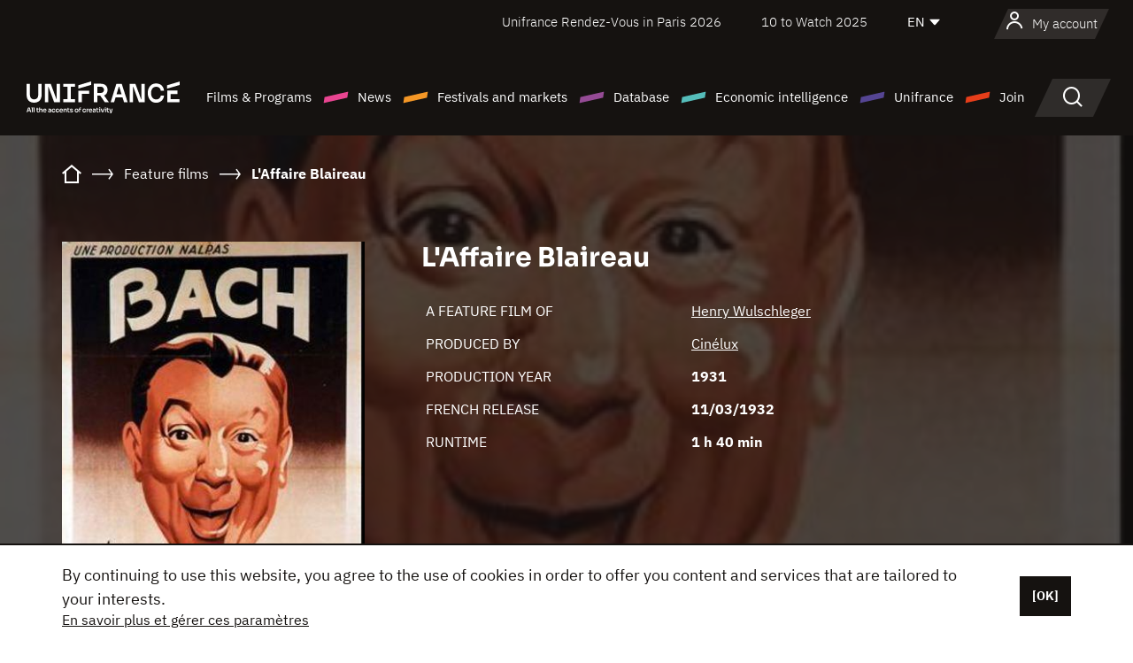

--- FILE ---
content_type: text/html; charset=utf-8
request_url: https://www.google.com/recaptcha/api2/anchor?ar=1&k=6LcJfHopAAAAAJA2ysQXhcpcbIYJi36tX6uIGLaU&co=aHR0cHM6Ly9lbi51bmlmcmFuY2Uub3JnOjQ0Mw..&hl=en&v=PoyoqOPhxBO7pBk68S4YbpHZ&size=normal&anchor-ms=20000&execute-ms=30000&cb=ib9vprrovqm2
body_size: 49493
content:
<!DOCTYPE HTML><html dir="ltr" lang="en"><head><meta http-equiv="Content-Type" content="text/html; charset=UTF-8">
<meta http-equiv="X-UA-Compatible" content="IE=edge">
<title>reCAPTCHA</title>
<style type="text/css">
/* cyrillic-ext */
@font-face {
  font-family: 'Roboto';
  font-style: normal;
  font-weight: 400;
  font-stretch: 100%;
  src: url(//fonts.gstatic.com/s/roboto/v48/KFO7CnqEu92Fr1ME7kSn66aGLdTylUAMa3GUBHMdazTgWw.woff2) format('woff2');
  unicode-range: U+0460-052F, U+1C80-1C8A, U+20B4, U+2DE0-2DFF, U+A640-A69F, U+FE2E-FE2F;
}
/* cyrillic */
@font-face {
  font-family: 'Roboto';
  font-style: normal;
  font-weight: 400;
  font-stretch: 100%;
  src: url(//fonts.gstatic.com/s/roboto/v48/KFO7CnqEu92Fr1ME7kSn66aGLdTylUAMa3iUBHMdazTgWw.woff2) format('woff2');
  unicode-range: U+0301, U+0400-045F, U+0490-0491, U+04B0-04B1, U+2116;
}
/* greek-ext */
@font-face {
  font-family: 'Roboto';
  font-style: normal;
  font-weight: 400;
  font-stretch: 100%;
  src: url(//fonts.gstatic.com/s/roboto/v48/KFO7CnqEu92Fr1ME7kSn66aGLdTylUAMa3CUBHMdazTgWw.woff2) format('woff2');
  unicode-range: U+1F00-1FFF;
}
/* greek */
@font-face {
  font-family: 'Roboto';
  font-style: normal;
  font-weight: 400;
  font-stretch: 100%;
  src: url(//fonts.gstatic.com/s/roboto/v48/KFO7CnqEu92Fr1ME7kSn66aGLdTylUAMa3-UBHMdazTgWw.woff2) format('woff2');
  unicode-range: U+0370-0377, U+037A-037F, U+0384-038A, U+038C, U+038E-03A1, U+03A3-03FF;
}
/* math */
@font-face {
  font-family: 'Roboto';
  font-style: normal;
  font-weight: 400;
  font-stretch: 100%;
  src: url(//fonts.gstatic.com/s/roboto/v48/KFO7CnqEu92Fr1ME7kSn66aGLdTylUAMawCUBHMdazTgWw.woff2) format('woff2');
  unicode-range: U+0302-0303, U+0305, U+0307-0308, U+0310, U+0312, U+0315, U+031A, U+0326-0327, U+032C, U+032F-0330, U+0332-0333, U+0338, U+033A, U+0346, U+034D, U+0391-03A1, U+03A3-03A9, U+03B1-03C9, U+03D1, U+03D5-03D6, U+03F0-03F1, U+03F4-03F5, U+2016-2017, U+2034-2038, U+203C, U+2040, U+2043, U+2047, U+2050, U+2057, U+205F, U+2070-2071, U+2074-208E, U+2090-209C, U+20D0-20DC, U+20E1, U+20E5-20EF, U+2100-2112, U+2114-2115, U+2117-2121, U+2123-214F, U+2190, U+2192, U+2194-21AE, U+21B0-21E5, U+21F1-21F2, U+21F4-2211, U+2213-2214, U+2216-22FF, U+2308-230B, U+2310, U+2319, U+231C-2321, U+2336-237A, U+237C, U+2395, U+239B-23B7, U+23D0, U+23DC-23E1, U+2474-2475, U+25AF, U+25B3, U+25B7, U+25BD, U+25C1, U+25CA, U+25CC, U+25FB, U+266D-266F, U+27C0-27FF, U+2900-2AFF, U+2B0E-2B11, U+2B30-2B4C, U+2BFE, U+3030, U+FF5B, U+FF5D, U+1D400-1D7FF, U+1EE00-1EEFF;
}
/* symbols */
@font-face {
  font-family: 'Roboto';
  font-style: normal;
  font-weight: 400;
  font-stretch: 100%;
  src: url(//fonts.gstatic.com/s/roboto/v48/KFO7CnqEu92Fr1ME7kSn66aGLdTylUAMaxKUBHMdazTgWw.woff2) format('woff2');
  unicode-range: U+0001-000C, U+000E-001F, U+007F-009F, U+20DD-20E0, U+20E2-20E4, U+2150-218F, U+2190, U+2192, U+2194-2199, U+21AF, U+21E6-21F0, U+21F3, U+2218-2219, U+2299, U+22C4-22C6, U+2300-243F, U+2440-244A, U+2460-24FF, U+25A0-27BF, U+2800-28FF, U+2921-2922, U+2981, U+29BF, U+29EB, U+2B00-2BFF, U+4DC0-4DFF, U+FFF9-FFFB, U+10140-1018E, U+10190-1019C, U+101A0, U+101D0-101FD, U+102E0-102FB, U+10E60-10E7E, U+1D2C0-1D2D3, U+1D2E0-1D37F, U+1F000-1F0FF, U+1F100-1F1AD, U+1F1E6-1F1FF, U+1F30D-1F30F, U+1F315, U+1F31C, U+1F31E, U+1F320-1F32C, U+1F336, U+1F378, U+1F37D, U+1F382, U+1F393-1F39F, U+1F3A7-1F3A8, U+1F3AC-1F3AF, U+1F3C2, U+1F3C4-1F3C6, U+1F3CA-1F3CE, U+1F3D4-1F3E0, U+1F3ED, U+1F3F1-1F3F3, U+1F3F5-1F3F7, U+1F408, U+1F415, U+1F41F, U+1F426, U+1F43F, U+1F441-1F442, U+1F444, U+1F446-1F449, U+1F44C-1F44E, U+1F453, U+1F46A, U+1F47D, U+1F4A3, U+1F4B0, U+1F4B3, U+1F4B9, U+1F4BB, U+1F4BF, U+1F4C8-1F4CB, U+1F4D6, U+1F4DA, U+1F4DF, U+1F4E3-1F4E6, U+1F4EA-1F4ED, U+1F4F7, U+1F4F9-1F4FB, U+1F4FD-1F4FE, U+1F503, U+1F507-1F50B, U+1F50D, U+1F512-1F513, U+1F53E-1F54A, U+1F54F-1F5FA, U+1F610, U+1F650-1F67F, U+1F687, U+1F68D, U+1F691, U+1F694, U+1F698, U+1F6AD, U+1F6B2, U+1F6B9-1F6BA, U+1F6BC, U+1F6C6-1F6CF, U+1F6D3-1F6D7, U+1F6E0-1F6EA, U+1F6F0-1F6F3, U+1F6F7-1F6FC, U+1F700-1F7FF, U+1F800-1F80B, U+1F810-1F847, U+1F850-1F859, U+1F860-1F887, U+1F890-1F8AD, U+1F8B0-1F8BB, U+1F8C0-1F8C1, U+1F900-1F90B, U+1F93B, U+1F946, U+1F984, U+1F996, U+1F9E9, U+1FA00-1FA6F, U+1FA70-1FA7C, U+1FA80-1FA89, U+1FA8F-1FAC6, U+1FACE-1FADC, U+1FADF-1FAE9, U+1FAF0-1FAF8, U+1FB00-1FBFF;
}
/* vietnamese */
@font-face {
  font-family: 'Roboto';
  font-style: normal;
  font-weight: 400;
  font-stretch: 100%;
  src: url(//fonts.gstatic.com/s/roboto/v48/KFO7CnqEu92Fr1ME7kSn66aGLdTylUAMa3OUBHMdazTgWw.woff2) format('woff2');
  unicode-range: U+0102-0103, U+0110-0111, U+0128-0129, U+0168-0169, U+01A0-01A1, U+01AF-01B0, U+0300-0301, U+0303-0304, U+0308-0309, U+0323, U+0329, U+1EA0-1EF9, U+20AB;
}
/* latin-ext */
@font-face {
  font-family: 'Roboto';
  font-style: normal;
  font-weight: 400;
  font-stretch: 100%;
  src: url(//fonts.gstatic.com/s/roboto/v48/KFO7CnqEu92Fr1ME7kSn66aGLdTylUAMa3KUBHMdazTgWw.woff2) format('woff2');
  unicode-range: U+0100-02BA, U+02BD-02C5, U+02C7-02CC, U+02CE-02D7, U+02DD-02FF, U+0304, U+0308, U+0329, U+1D00-1DBF, U+1E00-1E9F, U+1EF2-1EFF, U+2020, U+20A0-20AB, U+20AD-20C0, U+2113, U+2C60-2C7F, U+A720-A7FF;
}
/* latin */
@font-face {
  font-family: 'Roboto';
  font-style: normal;
  font-weight: 400;
  font-stretch: 100%;
  src: url(//fonts.gstatic.com/s/roboto/v48/KFO7CnqEu92Fr1ME7kSn66aGLdTylUAMa3yUBHMdazQ.woff2) format('woff2');
  unicode-range: U+0000-00FF, U+0131, U+0152-0153, U+02BB-02BC, U+02C6, U+02DA, U+02DC, U+0304, U+0308, U+0329, U+2000-206F, U+20AC, U+2122, U+2191, U+2193, U+2212, U+2215, U+FEFF, U+FFFD;
}
/* cyrillic-ext */
@font-face {
  font-family: 'Roboto';
  font-style: normal;
  font-weight: 500;
  font-stretch: 100%;
  src: url(//fonts.gstatic.com/s/roboto/v48/KFO7CnqEu92Fr1ME7kSn66aGLdTylUAMa3GUBHMdazTgWw.woff2) format('woff2');
  unicode-range: U+0460-052F, U+1C80-1C8A, U+20B4, U+2DE0-2DFF, U+A640-A69F, U+FE2E-FE2F;
}
/* cyrillic */
@font-face {
  font-family: 'Roboto';
  font-style: normal;
  font-weight: 500;
  font-stretch: 100%;
  src: url(//fonts.gstatic.com/s/roboto/v48/KFO7CnqEu92Fr1ME7kSn66aGLdTylUAMa3iUBHMdazTgWw.woff2) format('woff2');
  unicode-range: U+0301, U+0400-045F, U+0490-0491, U+04B0-04B1, U+2116;
}
/* greek-ext */
@font-face {
  font-family: 'Roboto';
  font-style: normal;
  font-weight: 500;
  font-stretch: 100%;
  src: url(//fonts.gstatic.com/s/roboto/v48/KFO7CnqEu92Fr1ME7kSn66aGLdTylUAMa3CUBHMdazTgWw.woff2) format('woff2');
  unicode-range: U+1F00-1FFF;
}
/* greek */
@font-face {
  font-family: 'Roboto';
  font-style: normal;
  font-weight: 500;
  font-stretch: 100%;
  src: url(//fonts.gstatic.com/s/roboto/v48/KFO7CnqEu92Fr1ME7kSn66aGLdTylUAMa3-UBHMdazTgWw.woff2) format('woff2');
  unicode-range: U+0370-0377, U+037A-037F, U+0384-038A, U+038C, U+038E-03A1, U+03A3-03FF;
}
/* math */
@font-face {
  font-family: 'Roboto';
  font-style: normal;
  font-weight: 500;
  font-stretch: 100%;
  src: url(//fonts.gstatic.com/s/roboto/v48/KFO7CnqEu92Fr1ME7kSn66aGLdTylUAMawCUBHMdazTgWw.woff2) format('woff2');
  unicode-range: U+0302-0303, U+0305, U+0307-0308, U+0310, U+0312, U+0315, U+031A, U+0326-0327, U+032C, U+032F-0330, U+0332-0333, U+0338, U+033A, U+0346, U+034D, U+0391-03A1, U+03A3-03A9, U+03B1-03C9, U+03D1, U+03D5-03D6, U+03F0-03F1, U+03F4-03F5, U+2016-2017, U+2034-2038, U+203C, U+2040, U+2043, U+2047, U+2050, U+2057, U+205F, U+2070-2071, U+2074-208E, U+2090-209C, U+20D0-20DC, U+20E1, U+20E5-20EF, U+2100-2112, U+2114-2115, U+2117-2121, U+2123-214F, U+2190, U+2192, U+2194-21AE, U+21B0-21E5, U+21F1-21F2, U+21F4-2211, U+2213-2214, U+2216-22FF, U+2308-230B, U+2310, U+2319, U+231C-2321, U+2336-237A, U+237C, U+2395, U+239B-23B7, U+23D0, U+23DC-23E1, U+2474-2475, U+25AF, U+25B3, U+25B7, U+25BD, U+25C1, U+25CA, U+25CC, U+25FB, U+266D-266F, U+27C0-27FF, U+2900-2AFF, U+2B0E-2B11, U+2B30-2B4C, U+2BFE, U+3030, U+FF5B, U+FF5D, U+1D400-1D7FF, U+1EE00-1EEFF;
}
/* symbols */
@font-face {
  font-family: 'Roboto';
  font-style: normal;
  font-weight: 500;
  font-stretch: 100%;
  src: url(//fonts.gstatic.com/s/roboto/v48/KFO7CnqEu92Fr1ME7kSn66aGLdTylUAMaxKUBHMdazTgWw.woff2) format('woff2');
  unicode-range: U+0001-000C, U+000E-001F, U+007F-009F, U+20DD-20E0, U+20E2-20E4, U+2150-218F, U+2190, U+2192, U+2194-2199, U+21AF, U+21E6-21F0, U+21F3, U+2218-2219, U+2299, U+22C4-22C6, U+2300-243F, U+2440-244A, U+2460-24FF, U+25A0-27BF, U+2800-28FF, U+2921-2922, U+2981, U+29BF, U+29EB, U+2B00-2BFF, U+4DC0-4DFF, U+FFF9-FFFB, U+10140-1018E, U+10190-1019C, U+101A0, U+101D0-101FD, U+102E0-102FB, U+10E60-10E7E, U+1D2C0-1D2D3, U+1D2E0-1D37F, U+1F000-1F0FF, U+1F100-1F1AD, U+1F1E6-1F1FF, U+1F30D-1F30F, U+1F315, U+1F31C, U+1F31E, U+1F320-1F32C, U+1F336, U+1F378, U+1F37D, U+1F382, U+1F393-1F39F, U+1F3A7-1F3A8, U+1F3AC-1F3AF, U+1F3C2, U+1F3C4-1F3C6, U+1F3CA-1F3CE, U+1F3D4-1F3E0, U+1F3ED, U+1F3F1-1F3F3, U+1F3F5-1F3F7, U+1F408, U+1F415, U+1F41F, U+1F426, U+1F43F, U+1F441-1F442, U+1F444, U+1F446-1F449, U+1F44C-1F44E, U+1F453, U+1F46A, U+1F47D, U+1F4A3, U+1F4B0, U+1F4B3, U+1F4B9, U+1F4BB, U+1F4BF, U+1F4C8-1F4CB, U+1F4D6, U+1F4DA, U+1F4DF, U+1F4E3-1F4E6, U+1F4EA-1F4ED, U+1F4F7, U+1F4F9-1F4FB, U+1F4FD-1F4FE, U+1F503, U+1F507-1F50B, U+1F50D, U+1F512-1F513, U+1F53E-1F54A, U+1F54F-1F5FA, U+1F610, U+1F650-1F67F, U+1F687, U+1F68D, U+1F691, U+1F694, U+1F698, U+1F6AD, U+1F6B2, U+1F6B9-1F6BA, U+1F6BC, U+1F6C6-1F6CF, U+1F6D3-1F6D7, U+1F6E0-1F6EA, U+1F6F0-1F6F3, U+1F6F7-1F6FC, U+1F700-1F7FF, U+1F800-1F80B, U+1F810-1F847, U+1F850-1F859, U+1F860-1F887, U+1F890-1F8AD, U+1F8B0-1F8BB, U+1F8C0-1F8C1, U+1F900-1F90B, U+1F93B, U+1F946, U+1F984, U+1F996, U+1F9E9, U+1FA00-1FA6F, U+1FA70-1FA7C, U+1FA80-1FA89, U+1FA8F-1FAC6, U+1FACE-1FADC, U+1FADF-1FAE9, U+1FAF0-1FAF8, U+1FB00-1FBFF;
}
/* vietnamese */
@font-face {
  font-family: 'Roboto';
  font-style: normal;
  font-weight: 500;
  font-stretch: 100%;
  src: url(//fonts.gstatic.com/s/roboto/v48/KFO7CnqEu92Fr1ME7kSn66aGLdTylUAMa3OUBHMdazTgWw.woff2) format('woff2');
  unicode-range: U+0102-0103, U+0110-0111, U+0128-0129, U+0168-0169, U+01A0-01A1, U+01AF-01B0, U+0300-0301, U+0303-0304, U+0308-0309, U+0323, U+0329, U+1EA0-1EF9, U+20AB;
}
/* latin-ext */
@font-face {
  font-family: 'Roboto';
  font-style: normal;
  font-weight: 500;
  font-stretch: 100%;
  src: url(//fonts.gstatic.com/s/roboto/v48/KFO7CnqEu92Fr1ME7kSn66aGLdTylUAMa3KUBHMdazTgWw.woff2) format('woff2');
  unicode-range: U+0100-02BA, U+02BD-02C5, U+02C7-02CC, U+02CE-02D7, U+02DD-02FF, U+0304, U+0308, U+0329, U+1D00-1DBF, U+1E00-1E9F, U+1EF2-1EFF, U+2020, U+20A0-20AB, U+20AD-20C0, U+2113, U+2C60-2C7F, U+A720-A7FF;
}
/* latin */
@font-face {
  font-family: 'Roboto';
  font-style: normal;
  font-weight: 500;
  font-stretch: 100%;
  src: url(//fonts.gstatic.com/s/roboto/v48/KFO7CnqEu92Fr1ME7kSn66aGLdTylUAMa3yUBHMdazQ.woff2) format('woff2');
  unicode-range: U+0000-00FF, U+0131, U+0152-0153, U+02BB-02BC, U+02C6, U+02DA, U+02DC, U+0304, U+0308, U+0329, U+2000-206F, U+20AC, U+2122, U+2191, U+2193, U+2212, U+2215, U+FEFF, U+FFFD;
}
/* cyrillic-ext */
@font-face {
  font-family: 'Roboto';
  font-style: normal;
  font-weight: 900;
  font-stretch: 100%;
  src: url(//fonts.gstatic.com/s/roboto/v48/KFO7CnqEu92Fr1ME7kSn66aGLdTylUAMa3GUBHMdazTgWw.woff2) format('woff2');
  unicode-range: U+0460-052F, U+1C80-1C8A, U+20B4, U+2DE0-2DFF, U+A640-A69F, U+FE2E-FE2F;
}
/* cyrillic */
@font-face {
  font-family: 'Roboto';
  font-style: normal;
  font-weight: 900;
  font-stretch: 100%;
  src: url(//fonts.gstatic.com/s/roboto/v48/KFO7CnqEu92Fr1ME7kSn66aGLdTylUAMa3iUBHMdazTgWw.woff2) format('woff2');
  unicode-range: U+0301, U+0400-045F, U+0490-0491, U+04B0-04B1, U+2116;
}
/* greek-ext */
@font-face {
  font-family: 'Roboto';
  font-style: normal;
  font-weight: 900;
  font-stretch: 100%;
  src: url(//fonts.gstatic.com/s/roboto/v48/KFO7CnqEu92Fr1ME7kSn66aGLdTylUAMa3CUBHMdazTgWw.woff2) format('woff2');
  unicode-range: U+1F00-1FFF;
}
/* greek */
@font-face {
  font-family: 'Roboto';
  font-style: normal;
  font-weight: 900;
  font-stretch: 100%;
  src: url(//fonts.gstatic.com/s/roboto/v48/KFO7CnqEu92Fr1ME7kSn66aGLdTylUAMa3-UBHMdazTgWw.woff2) format('woff2');
  unicode-range: U+0370-0377, U+037A-037F, U+0384-038A, U+038C, U+038E-03A1, U+03A3-03FF;
}
/* math */
@font-face {
  font-family: 'Roboto';
  font-style: normal;
  font-weight: 900;
  font-stretch: 100%;
  src: url(//fonts.gstatic.com/s/roboto/v48/KFO7CnqEu92Fr1ME7kSn66aGLdTylUAMawCUBHMdazTgWw.woff2) format('woff2');
  unicode-range: U+0302-0303, U+0305, U+0307-0308, U+0310, U+0312, U+0315, U+031A, U+0326-0327, U+032C, U+032F-0330, U+0332-0333, U+0338, U+033A, U+0346, U+034D, U+0391-03A1, U+03A3-03A9, U+03B1-03C9, U+03D1, U+03D5-03D6, U+03F0-03F1, U+03F4-03F5, U+2016-2017, U+2034-2038, U+203C, U+2040, U+2043, U+2047, U+2050, U+2057, U+205F, U+2070-2071, U+2074-208E, U+2090-209C, U+20D0-20DC, U+20E1, U+20E5-20EF, U+2100-2112, U+2114-2115, U+2117-2121, U+2123-214F, U+2190, U+2192, U+2194-21AE, U+21B0-21E5, U+21F1-21F2, U+21F4-2211, U+2213-2214, U+2216-22FF, U+2308-230B, U+2310, U+2319, U+231C-2321, U+2336-237A, U+237C, U+2395, U+239B-23B7, U+23D0, U+23DC-23E1, U+2474-2475, U+25AF, U+25B3, U+25B7, U+25BD, U+25C1, U+25CA, U+25CC, U+25FB, U+266D-266F, U+27C0-27FF, U+2900-2AFF, U+2B0E-2B11, U+2B30-2B4C, U+2BFE, U+3030, U+FF5B, U+FF5D, U+1D400-1D7FF, U+1EE00-1EEFF;
}
/* symbols */
@font-face {
  font-family: 'Roboto';
  font-style: normal;
  font-weight: 900;
  font-stretch: 100%;
  src: url(//fonts.gstatic.com/s/roboto/v48/KFO7CnqEu92Fr1ME7kSn66aGLdTylUAMaxKUBHMdazTgWw.woff2) format('woff2');
  unicode-range: U+0001-000C, U+000E-001F, U+007F-009F, U+20DD-20E0, U+20E2-20E4, U+2150-218F, U+2190, U+2192, U+2194-2199, U+21AF, U+21E6-21F0, U+21F3, U+2218-2219, U+2299, U+22C4-22C6, U+2300-243F, U+2440-244A, U+2460-24FF, U+25A0-27BF, U+2800-28FF, U+2921-2922, U+2981, U+29BF, U+29EB, U+2B00-2BFF, U+4DC0-4DFF, U+FFF9-FFFB, U+10140-1018E, U+10190-1019C, U+101A0, U+101D0-101FD, U+102E0-102FB, U+10E60-10E7E, U+1D2C0-1D2D3, U+1D2E0-1D37F, U+1F000-1F0FF, U+1F100-1F1AD, U+1F1E6-1F1FF, U+1F30D-1F30F, U+1F315, U+1F31C, U+1F31E, U+1F320-1F32C, U+1F336, U+1F378, U+1F37D, U+1F382, U+1F393-1F39F, U+1F3A7-1F3A8, U+1F3AC-1F3AF, U+1F3C2, U+1F3C4-1F3C6, U+1F3CA-1F3CE, U+1F3D4-1F3E0, U+1F3ED, U+1F3F1-1F3F3, U+1F3F5-1F3F7, U+1F408, U+1F415, U+1F41F, U+1F426, U+1F43F, U+1F441-1F442, U+1F444, U+1F446-1F449, U+1F44C-1F44E, U+1F453, U+1F46A, U+1F47D, U+1F4A3, U+1F4B0, U+1F4B3, U+1F4B9, U+1F4BB, U+1F4BF, U+1F4C8-1F4CB, U+1F4D6, U+1F4DA, U+1F4DF, U+1F4E3-1F4E6, U+1F4EA-1F4ED, U+1F4F7, U+1F4F9-1F4FB, U+1F4FD-1F4FE, U+1F503, U+1F507-1F50B, U+1F50D, U+1F512-1F513, U+1F53E-1F54A, U+1F54F-1F5FA, U+1F610, U+1F650-1F67F, U+1F687, U+1F68D, U+1F691, U+1F694, U+1F698, U+1F6AD, U+1F6B2, U+1F6B9-1F6BA, U+1F6BC, U+1F6C6-1F6CF, U+1F6D3-1F6D7, U+1F6E0-1F6EA, U+1F6F0-1F6F3, U+1F6F7-1F6FC, U+1F700-1F7FF, U+1F800-1F80B, U+1F810-1F847, U+1F850-1F859, U+1F860-1F887, U+1F890-1F8AD, U+1F8B0-1F8BB, U+1F8C0-1F8C1, U+1F900-1F90B, U+1F93B, U+1F946, U+1F984, U+1F996, U+1F9E9, U+1FA00-1FA6F, U+1FA70-1FA7C, U+1FA80-1FA89, U+1FA8F-1FAC6, U+1FACE-1FADC, U+1FADF-1FAE9, U+1FAF0-1FAF8, U+1FB00-1FBFF;
}
/* vietnamese */
@font-face {
  font-family: 'Roboto';
  font-style: normal;
  font-weight: 900;
  font-stretch: 100%;
  src: url(//fonts.gstatic.com/s/roboto/v48/KFO7CnqEu92Fr1ME7kSn66aGLdTylUAMa3OUBHMdazTgWw.woff2) format('woff2');
  unicode-range: U+0102-0103, U+0110-0111, U+0128-0129, U+0168-0169, U+01A0-01A1, U+01AF-01B0, U+0300-0301, U+0303-0304, U+0308-0309, U+0323, U+0329, U+1EA0-1EF9, U+20AB;
}
/* latin-ext */
@font-face {
  font-family: 'Roboto';
  font-style: normal;
  font-weight: 900;
  font-stretch: 100%;
  src: url(//fonts.gstatic.com/s/roboto/v48/KFO7CnqEu92Fr1ME7kSn66aGLdTylUAMa3KUBHMdazTgWw.woff2) format('woff2');
  unicode-range: U+0100-02BA, U+02BD-02C5, U+02C7-02CC, U+02CE-02D7, U+02DD-02FF, U+0304, U+0308, U+0329, U+1D00-1DBF, U+1E00-1E9F, U+1EF2-1EFF, U+2020, U+20A0-20AB, U+20AD-20C0, U+2113, U+2C60-2C7F, U+A720-A7FF;
}
/* latin */
@font-face {
  font-family: 'Roboto';
  font-style: normal;
  font-weight: 900;
  font-stretch: 100%;
  src: url(//fonts.gstatic.com/s/roboto/v48/KFO7CnqEu92Fr1ME7kSn66aGLdTylUAMa3yUBHMdazQ.woff2) format('woff2');
  unicode-range: U+0000-00FF, U+0131, U+0152-0153, U+02BB-02BC, U+02C6, U+02DA, U+02DC, U+0304, U+0308, U+0329, U+2000-206F, U+20AC, U+2122, U+2191, U+2193, U+2212, U+2215, U+FEFF, U+FFFD;
}

</style>
<link rel="stylesheet" type="text/css" href="https://www.gstatic.com/recaptcha/releases/PoyoqOPhxBO7pBk68S4YbpHZ/styles__ltr.css">
<script nonce="4pIkmxmbV8CzJEFPdeGBcQ" type="text/javascript">window['__recaptcha_api'] = 'https://www.google.com/recaptcha/api2/';</script>
<script type="text/javascript" src="https://www.gstatic.com/recaptcha/releases/PoyoqOPhxBO7pBk68S4YbpHZ/recaptcha__en.js" nonce="4pIkmxmbV8CzJEFPdeGBcQ">
      
    </script></head>
<body><div id="rc-anchor-alert" class="rc-anchor-alert"></div>
<input type="hidden" id="recaptcha-token" value="[base64]">
<script type="text/javascript" nonce="4pIkmxmbV8CzJEFPdeGBcQ">
      recaptcha.anchor.Main.init("[\x22ainput\x22,[\x22bgdata\x22,\x22\x22,\[base64]/[base64]/[base64]/[base64]/cjw8ejpyPj4+eil9Y2F0Y2gobCl7dGhyb3cgbDt9fSxIPWZ1bmN0aW9uKHcsdCx6KXtpZih3PT0xOTR8fHc9PTIwOCl0LnZbd10/dC52W3ddLmNvbmNhdCh6KTp0LnZbd109b2Yoeix0KTtlbHNle2lmKHQuYkImJnchPTMxNylyZXR1cm47dz09NjZ8fHc9PTEyMnx8dz09NDcwfHx3PT00NHx8dz09NDE2fHx3PT0zOTd8fHc9PTQyMXx8dz09Njh8fHc9PTcwfHx3PT0xODQ/[base64]/[base64]/[base64]/bmV3IGRbVl0oSlswXSk6cD09Mj9uZXcgZFtWXShKWzBdLEpbMV0pOnA9PTM/bmV3IGRbVl0oSlswXSxKWzFdLEpbMl0pOnA9PTQ/[base64]/[base64]/[base64]/[base64]\x22,\[base64]\\u003d\x22,\[base64]/[base64]/DoMOzcntWw61xQsOiDMOkYy06w6MMBsOCw4bCq8KcaR/CtcO7FHwEw6U0UxleQsKuwpHCuFRzOMOow6jCvMKiwp/[base64]/CpsOrw7/[base64]/aBvDpjfClRpUwrHDm8KuacOHw7hTw7rCisKbI2ogE8ONw7bCusKUb8OLZwDDvVU1SsKAw5/Cngx7w64iwoYAR0PDvcOIRB3DrmRiecOiw5IeZnLCpUnDiMKyw4nDlh3CjMO0wp1jworDvSVQLnMRFnpLw4cWw4HCvDLCrRnDuWpuw5lzKE4hEzTDncOYEsO0w4wmARxkNiPDnsKTE3hkdnkaVMOhfsKwAQdWe1HCjcOrXcKfAndhPQRzZgAxwp/DsAFZI8K/wpLCnyvDkSoEw6oJwoE/[base64]/DrzZCwqXDu8O3wo4uw73CrMOhw4fCmsKoHMKPUXlsYcOqwoolY37ChsO4wpzCnW3DjsOsw6LCksOYYH5aeA7CiTrChcKrPCbDiGDDjgnDuMKTw7ddwpxQw7jCkcK0wqvCg8KbeG7DmMOKw4tVLAgxwqMEIsO4EcKlDcKbw4h+w6vDncOPw5IDScKCwoXDrCJ6w4/DjcOcf8KJwqs0RsOSasKcIsO7bMORw4vDh1HDs8K6O8KZQjvClQHDn3Ukwod/wp7Dv3PCoXjCusKwTsO/TSnDv8O1CcKoUsOeGwbCgcO9wprDmVhZKcOnCMKuw67DpTnCkcORwo7CjsKFaMKuw4rCpMOGw7DDsDAqHMKyfMK9IVsgbMK4GhTDojLDlsKMTcKWQMKQwonCgMK+fA/CmsKiwoDCig5Zw6/CnWw0RMOaSn1JwpfDn1bDncKOw5PDucOGw6gZdcOdwr3Ci8O1HcO6wpllwqfCgsKsw53ChcOyDEYiwpxYbG/Dll7CqCvCgz/[base64]/DvjkNacK2UDdsccOQwrZjw77CoCnCvUMFEVbDqcKtwpNVwovCrErCq8KBwp5qw4x9DgzCtgxAwofCisKHOMKRw45Ew6BqUsOiV34Ow4rCtT3DkcOyw6wQfmQBaUPCl1jCugAAwpvDuTHCs8KbeQjCj8K4QUTCpMKkN3Ziw4/Dm8OxwoLDj8O0BFMtd8Krw614D3pNwpIYIsK4VcKww45lUsKVAidjRMOzMsK8w4vCnsO2w6cWRMK7CjTDk8OZCxbCiMK+wo3CkUvCicOWFHxvP8O/w77DhFUew63CvcOobsOLw6RqCMKfQ0fCs8KMwpDCgR/CtDEdwr8nTX9Rwo7CpSA0w49OwqfCvMKQw6nDt8OfT0k6w5BSwr5bOsO8eBLCnDfCmVhlw5PCu8OfAsK4aFxzwoFzwqLCmi0fSzUiJ3d2woLCvcOTAsKQwoLDjsKbLjt6HTloS03DkQ/Cn8OIZ0HDl8OsFsKlFsOvw6EMwqcfwrbDvVRQJcOGwrMLTcOlw4LCtcO+O8ODf0/CgsKMJzTCmMOKXsO6w4nDiH7CvMOgw7LDqBnCuSDCpXnDqRZtwpIhw5kmZcO9wrg/fix8wr/DpjDDrcOWOsK+Q1TCvsKqwqrCi2sMw70wYMOzw6k/[base64]/Cs0EJIldZw4IvYhBBwpbCn0ppw7Ivw4R5wqBsLsOBeC0MwpTDsxvDmcOUwq/CjsOIwo1LAQ/CqUInw6zCuMO7wokSwoQFwpPDmWXDn2jCvsO6QMKpwrEdfAFpecO+OMKBbyNLfXxBScOsP8OJacO7w6V2CVhwwqbCj8OHdMOMOcOEwrvCqsKxw6bCj1PDjVwBcMKqfMO4Y8O3V8O7XcKdw7I5wr5RwqTDnMOrfBdNZcO6w6zClVjDnnN1F8K/TT8uAlXDqX9HIEvDiQXDucOPw5LCq1djwpDDuFkmampSWcOZwqkwwpJ6w6BXGmfCiHI1wpcESWzCojDDokfDtcOtw7DCnDFiL8O/wpfCjsOxK14dcUBhwpcebcO7w4bCr2tjwpRRHQ4Iw5V8w5rDhxFSZBF4wopfVMOYHcKcwoHDssKWw7dKw57CmBPDssObwpQaJ8KvwoNcw5x2NXxXw5MITsOpMgDDtcO/AMO2ZcKQDcOfP8K0YhHCp8KmPsORw7p/EyEpwonCskXDpC7DkcOsRCDCrn52wqpYN8Ksw40Vw5huWMKDPcOPIBs5Fw8Jw4M3wpvDnR/DmAASw6XCgsKXMwEjc8OuwrrCiVAsw7BEI8OKw6nDhcKmwoDCqBrClDl7JBo2U8OPX8KwSMKTfMKQwrI/w7Zxw55VdcOZwpQMBMOmKjBJY8O9w4ltw7bCulA7Vw8Vw5Rpw6nDtyxYwrvCosO/ZitBGMKyMwjCsB7Ci8OQC8OWDWLDkkPCvMKQQMKLwqlwwoTCgMOZd33CqcKpDWhjwq4vS2fDjQvDvzbDuQLCk0tbwrIEwpVTwpVlwqgwwoTDssOtTcKkdcKpwofChsK5wrdxYMKVLQPCisOcw4/[base64]/[base64]/w4oGwpQCw5xYQgXDuMOzFVXDkMKYAFkFw6PCkxkXJhfCvcOOw4Ipw6ksDSRMaMOWwpjCimbDnMOsasKMRMK2IsOjfl7CncOgw7nDlQ48w4rDj8KlwpnCoxR2wqnCr8Khwp0Tw5d9w6vCoBogJx7Cp8OyTMOJw6Jxw7TDrC/DtX0ww7Ytw4DChRvDoAZNKcOAPnPDl8KyMA/DnShiIcKbwr/[base64]/DssKow4/Ch0Ziw7hEw6E8bMKkwrDDjADDllNrfXFCwofCuCbDugDCnxFZwpXCiDTCnUoow6kNw4LDjTPCvMKgWsKNwrXDr8Kyw7cVFSJxw55pKMK7wr/[base64]/ClcOkw57CuSnDpcKPw6HCv8Oiw4h+DyV/[base64]/CoTcrwrrCqTBew7fChcO9wq9jw7fCrnbCoC3CrsKTRcOXGMOJw7J4wrRtwojDlcKkZV0yVSHClMOfw4dmw5XDsTFow5kmA8ODw6bDlsK4KMK6wqzCkcKuw40Ow6VnOkw9wpwVOwnCinDDgcOxNHDCkwzDjwJDKcOdwqbDvkYzw5PClcKYD3Vxw6XDjMOGYsKtAyrDkB/CtDwMwpV9YT3CncOJwpoWWnrDpQTCrsK1bB/DtsKYCEVAUMK7bRZuwozCh8OSQWNVwoVTSXkfw6soWD/DosKNw6IHYMOcwoXCvMOGMlXCiMO6w7HCsQzDvsOxwoALw6tAfmnCjsKyfMOAAj/DssKhK23DicOlwrwzCQFyw5J7HkkrK8OUwptww5nCu8Ouw4QpVQPChz4iwrRqwokqw5Mgw7FIw7/Co8O1w4ctecKUDhbDgsK5wrtDwobDg3nCmMOsw6IUDGlRw4bDpsK1w5pNPDFJw7zCgHnCuMOTQsKFw7jDs3x/[base64]/CpjTDl2HDh8KCw43CqTXCtMOOSsKFw7wHwqPCllsUDA8ZGcKJMEQtE8OaIMKVPgHCiTHDsMKwJjpMwoZBw4lEw6XDncOQSScdXcOUwrbCqxLDonrCnMKzwp3DgBZ0VzRwwol5wonCmkvDjl/CqTxLwrbCvU3DtUrCnijDpcO5wpEcw69GC03DgcKnwoovw6k4NcKiw6PDuMOnwqnCuzQHwqTClcK7JsOHwrfDisORw4tCw57CucKDw6cbwrDDq8O4w6RCw6HCi2tXwoDDjcKVw6ZZw4cSw7koCMOtZz7DrHDDocKLwoMAwpHDh8KmS1/CmMKEwrDCnmNlNMKiw75pwqrDucK2fMOsKiPCvXHChzrDgHIFRcKKZxPCg8KvwpJdwpsYb8K/wqXCqyzDucOmKkbCgUEyF8K/UsKfP1LCsBzCvF7Dt1loZcKcwr7Dq2J/E2VzWx97ATFow5IiOwzDgUvDlMKnw73CqW0eaQLDqBgsAyvClcOlw4g8S8KOdUY/wpRyXX5Sw67DksO6w4LCpCIKwoRsWzAFwqJSw57CgzBywp1IJ8KNwq7CucOQw4Iew65HAsOuwoTDlsO4M8OQwpDDnUDCmQbChcKcw4zCmhMIbD4GwoDCjSPDicKhUCnDqgMQw4jCoBbDvzcKw6Z/wqbDsMOGwqhvworDti/Dv8OCwqMmDhY/wqoLM8Kfw6jCtFzDvU/CsTDCq8O4wr1RwpjDnMKfwpPCuCZLQsOiwoLCiMKNwrkbMmzDrsO3wqM5RMKhwrfCvMOYwrrDncKKw5zDkwrDpMKLwpBsw7Vgw4EqIMOWU8KRwpxOMMOHw4bCpsOFw5I4TzcefA/DlUrDoEXDlE/CrVQIE8KBUMOLecK8OSoRw78KO3nCrSHCgMOfEMKQw63CokRdwqJpDMO3F8KEwrZRT8KrTcKeNxR/w7Z2fn9GfMKSw7nDnBLCixtTw7bCmcK6X8Ocw4bDrDfCosKuVsOnFxtGT8KJFTpvwroTwpp1w5NUw4A6w4ZiSMORwooZw4rDs8O8wrJ3wq3DlGAkW8K9IcOfG8OPw53Di1J3RMKXNsKfaFjCuXPDjHbDrnFgV1DCn3cfw5LDlWXChlkzecKbw6bDn8OEw5XCojF5IMO/FxA5w49Zw5HDty3Ct8KJw4cVwoLDkMOnZsOXL8KOcMKyc8Oowqkqd8OEFGlgV8KZw6vCpsOMwrXCvsOAw5PCr8O2Imp/[base64]/DqXF+wqsKw7HDisK6w6vDtcO4acOEwqwMYMK4bcOlwp/[base64]/Cq0Usw6bClsKvWAzCscOPwpjDvF3DhsO6esOQfcOzcsKCw43DnMOsJMKUw5d0w7pAeMOdw6Bkw6pLeQ41w6Vzw5jCicOmwrtbw5/CtMOlwrwCw5XDiX7CkcOJwqzDizsnaMKKwqXDrlpcw6pFWsOPwr00PsKmKxFXwq5FOcO3HksBw7ohwrtrwr1VMGFDNkXDl8OPe1/Cuz0AwrrDu8K5w5fCqEjDrmXDnMKhw6Yqw5/CnWhFBcKlw5szw4XDkTjDiQDDlMOGwrPChgnCusOHwoXDv03Dj8OpwpfCssKgwr/DqXN2UMOYw64fw7rCgsOucUfCjcOLXl/DmiHDlUMqw7DDrEPDl1LDvcONCwfDk8OEw69yRcOPHC4PLDrDu1Erw79eCxvCnH/DpsOqw6h4wrdow4RKKMO2wp9+OMKHwrU7dDo5w73DkMO+esOsaz8bw5VsXMKdwol4Ih5hw5nDhcOew6kxVG/CqcOaBsKBwpzClcKSw7zDtz7Ct8KdOSXDqQ3CnULDmTFaHsKwwofChTrCvGU7chHDvQI3wpTDucKXDgUiwpZWw4wUwqjDpMKKwqoDwqNxwrXDtsOhfsOrX8KxYsKpw6HCosO0wrA8A8KtVkZVwprCoMKAWwIiGHp+OEFgw7nCuWUgAVg5QH/Dl23DuSXCjl06woTDmDMow6jCgTbCncOCwqQbdw4YLcKmP0zDj8KzwoYRbifCjE0Ew6jDosKYXcO1GyrDkikNwr02wqIiIMOBLcOXw7nCvMKbwpw4PQJYfHDDhwHDhw/[base64]/DmsOYQsKwbX3CuMKHw7t3w5Qtw4HCu8K8w7hoeRsGasKCw4EiH8OKwrcswp0FwrRKPMKmQSbCh8OeIcKEe8O9OUPCvMODwpzCiMOdQVhww5PDjiMhIAvChkvDgDsew7TDl3TCjUwASGLCnGlJwoXDvsO+w4XDsyAKwoTDsMKIw7TCsDgdGcKBwrhHwrF/LcOnC1/Cs8O5HcKgF1DCsMKKwoUuwq0rJsKLwo/[base64]/DuBlaJStsJMKKSsOUO8KtTmQOXcOswpXCtsO9w7tkFMKiYcKMw5DDqcOPNcOew5vDsU56BMKASGsyWsKmwoptbyzDvcKtwpNvT2BEwpZPcMO6woNCfcOUworDsn5ySlkWw68/[base64]/Ct8O/EsKaw5HCglDDicKnSRzDtMOgFTNcwqV+dsKse8KMBsO6AMOIwoHDsxprwpNLw54LwoNkw43ClsKSwrXDklfDvl7DgH5LPcOgc8O+wqM4w57DiyjDjMO/FMOvw5sYcxUww4xxwpw4dMOqw6NqJQ0awqDCmnY4D8ODS2vCvx9TwpJrbzXDp8O/[base64]/[base64]/Ct8KxGVEJGVjChgpRdx/ChsKEZ8O3woIxwoxtw55owpDCoMK1wog5w4LDosKbwo9+w6vCq8OOw5oGOsOPM8OSecOIJGZdIyHCosO8BsKBw4/DocKRw6rCmE40wqvCn2YOKn3CuWzDlnLCq8OGRj7CrMKQGy0+w6TCtsKCwqd1XsKow7ogw6Msw71rHBh0MMK0wq5zwqrCvHHDncKODTLCrB/DucK9wrgWaFRNbB3CpcOQWMKhZ8OrD8Ohw6MdwrjDj8OCB8O4wqVsSsO/[base64]/ChcOgwopywpXCnyRIwqbCu8Kyw7Rww4gjA8KZQMOOw6/Dvh1fZXQkwpjDgMKDw4TCqxfDhArCpC7CjCbDmCjDhH8+wpQ1SzHCh8KOw63CisKAwqc/QjfCqcOHw4jDo2hBe8Kxw4PCuGJVwrxzW0kswoYsH2jDhGQ1w58kF39EwqnCoFwqwpZFHMKwdUTDhn3Cg8KMw57Dl8KAc8KCwpU8wp3CtsKVwqxwLMOzwqfCjcKYFcKsS0PDkcOKMSzDmVFBa8KMwpnDh8OjR8KXY8KlwpHCgx/DohTDrhzCrSvCtcOiHwomw7Bqw5LDgsK9BHDDvUzCgCYuw6/CgsKeLcKfwpYZw7N1wqnCqsOUS8OMG1rCjMK2w7vDtSbCrUfDmcKsw79uIcKGZV0dVsKaa8KAX8K1OxU7PsK7w4N3KHrDl8KMecK5wow2w7UVNG0mw5hVw4nDjsKwd8KTwoUWw63CosKLwqTDu30JUMKGwpLDuXfDp8OJw4oQwp51wo/Ck8OXw5DCmDh5w6VcwpVKw5zDuzfDt0dpS1BgEcKPwoMJSsOhw7fDsXzDrMOKw7lobMO5X1bCt8KzIDEcXjEVwqRiwpNIbF7DkMK2eknDl8KTLl4GwrJjEsKTwr7CiSDDm07CuCXDscK2wqHCosO7YsK1YkTCrF1iw4ZhasOYwqcTwrYRLsOkJR/Dr8K3Q8KJwrnDisKERGc2UMK5wqbDolJ8wpXCq03CmsOuHsKBF0nDqkLDoT7CiMOHKGHDrCpowoVXLxlMfsOKwrhXJcO/wqLCm2nCjy7Dq8OwwqDDkA1fw63CuxxVP8OzwojDiArDngZ5w7DDjGxpwqbDgsKaQcKWMcKJw7/CiwNJLCnDjkBzwoI0cT/ClzwAwo3Cs8O4e3YzwpxOwrd4wqMcw40xLMKPZ8O1wrJnwpktX3PDrlYIGMOOwqjCmAtUw4MSwqLDr8OwGMKHFsO0HmJSwps7w5DCkMOkcMKVCjZtOsOgHyDDu1XDkTzDoMO1c8KHw5ojDsKLw4nCgRxDw6jCjsOfNcKFwrbDoVbDkkJXw716w7I/w6BHw6gkwqJpSMOuFcKzwqDDrsK6BcKvHxfDviUNAsOzwoPDuMOTw5RMbcKdGcOawojCu8OFW3kAwpLDjVbDkMOZH8OowpTDuzDCmhlOSsO9OxlXDcOkw75Cw7sbwr/CsMOoNghiw6vChxrDrcK9ajJRw4fCsHjCr8O3wqbDk3bDmxg3EE/DrBIeNMOhwq/CoRvDisO0PiPDqThnNhdHbMKTHWjDvsKnw41NwqQ7wrtaPsKGw6DDicKwwqXDtkTCt0Q4f8KhO8OOME7ChcOPVgspaMOreERUERrClcOTwq/Dg1zDvMKyw6Yhw7AZwo4gwqcdbE3CgsO5FcKgEMO2LsOqQcK7wpMdw5FAUxceQ2Ipw5rCnHvCk0xlwovClcKycnoPFyLDncKzQD9cNcKsHjjCp8KYEQ8Mwr42wrTCnsOZf0XCrhrDtMKxw7vCr8KYPzDCoVvDsEHClsOlMAfDlhclPBfDshAjw5PDjsOHdj/[base64]/[base64]/CsMKgGMOAw5ogHMK3eyRNCcKnw4JMwo3DhzfDusKTw5nDk8K7w64dw4vCvFTDs8K2GcK6w4zDicO8wobCqUXCjnZLU3/ClQUow4AWw57CuRHDrMK+w4jDiCAdOcKjwojDiMKmIsObwqUVw7fDjsOVwrTDpMOYwqrCtMOiGR4pZS8Aw61BMMO/asK6HwtSchR+w7zDlcO6wpd8w6nDth9JwrUIwqLDug/CmRB+wq3DqAjCnMKMSip5U0bCu8K/WMKnwrIdVMKcwrfCoxnCs8KxJ8OhMiLDtCUvwrnCmiPCuRYvYcKQwoDDrwPDqMOxAcKmcXIjYsOow6MaDyLCny/[base64]/Dh8OaEcOGw7fCkAfDo2kBTnnDg8K2MBhnw43CvRTDkcKJwqAnFgHDpMOYb1DCocO4RXwtT8OqQsOgw5QVQ1LDlcKhw4DDqyrDs8OQO8KwN8KSIcO/IQs/C8OUwprDvW05wrAVCkvDqh/DvyjCvcO7ARE5w5zDisOEwqvCs8OnwqYwwqk1w4YHw6luwrgowqrDk8KPw4x3wpZ8MTHClcK3w6ITwqNew5tBP8OoNsKGw6fCicOHw7Y2NmTDlcOww4bCv2rDlcKFwr3CicOHwoJ/[base64]/DqC/[base64]/Cg1UjH8OKJTg3fMOXHcOuEATCuTEBKEhaNTQICMKpw48ww58bwoTDh8O/IcKHA8Ozw5zDmsOMclDDrsKkw6bDixs7woB0w6rCqsK/MsOwK8ObKlVZwqdzEcOJSH8/wpzCswHDknpnwqkkED7DlcK/[base64]/[base64]/ChMKJEMKRw5JKeMOsRcK7OcKXNGI9wqdgwr1OwoVLw53DtlFCwp5jZEzCpmofwq7DmsOqFyI5Q0xqVRrDocOkwrnDrDQrw6ImDEl7GEQhwoNnRgENJ2xWEhXClW1mw5XDuHPDusK9w7/Dv2R9BGMAwqLDvmLCnMOVw6Bmw7xjw6HCjMKRw4ICCwTCv8KSw5EAwpp1w7nCkcOHw4/[base64]/wpgNZMOqwr9/WsO3DMOYw7ARC8KRD8OGwofCp0kvwoskUzrDnBbCo8OewpPCiExYJzrDmcK9wogJw7vCvMOvw5rDnWPCvDU7N0cCJcKdwpRpbMKcw5XCpsOdOcKSPcKXw7F+wqfDn3DCk8KFTm8hJgDDncKHKcO8wrvDn8KPagrClwDDn0Bww4LCpMOow4Arwp/CkjrDk1fDhAVbVFIkIcKoTcO3TsOhw4I0wo9YdTnDkEpvw6ZyCF/CvcOOwptdT8KmwogaPF5JwpoIw6E0TsOOcBfDnjIEfMOPAlAWd8O9wpcxw4HChsO+CTXDhyjDkRDCs8OJMhzDgMOew4/[base64]/[base64]/[base64]/EkEgPnJ0KlAkXQnCtiDDvRLCgsKFwrcwwpfDs8O/[base64]/DvMONODZZJkc3c8OhEFkHw7hQC8OIw77Co0smNX3ClibCrg8rTsKrwqdUKmE/[base64]/DvcKHwpfCjllvIsKjwpbCmG4tw6fDgcOSA8OLwrvCgcODTS1Swo3Cv2AXwpjDisKgYmkFDMOYZmXCpMOtwofDglx4CMK5UkjDvcK/LgEETcKlb3UWwrHDum1VwoVINkDCiMK8woLDosKew73DpcOSL8OOw4/CucOPfMOvw5DDvMKjwpbDjUcLA8ODw5PDmsO1w41/[base64]/wp3DtGctw58tS8KjZ8O4UsKCwpLCmcKdBAfCjUg4wpp1woY9wp1aw6V5M8KFw73CjSc2KsO2WlHDncK+d2bDs2k7XFLDlAXDo2rDiMOHwoxCwqJ7GinDlmYzworChsOFw4RJe8OtPU7DhifDqcOTw6oyVcOrw4BeWMOGwqjCncKyw4HDnsKwwqV8w5Q3f8O/[base64]/wpTCs8OmPmrCv8OiwpQIw7zDo28GwoNSwr3DgR8gwpXDujl5w5/CrsKgKxB5EMKrw5k1a0zDrFbDlMKmwrE7w4rCs1jDqsONw40HZA8wwrQDw4DCp8KXW8K6wqzDgsK9w70Uw5TCm8OGwp0QLsK/wpggw5XChy8iPyAew7vDvHYlw7DCpsO9CMOnwotZEsKFbMO7wqIkwpTDg8OPwqfDox/DkiXDjSjDlwfCgsKBdWjDssOiw7F3eAHDjm3Dnn7DiWjDnSYKwqrCoMOgBV4Cw5Ajw5vDicOFwoY4CsO/fMKGw4Aowp55XcOlw6bCkMOtw4Z1ecO2YynCuzXDr8KlW0jCmjlEBcKIwrADw5bDmsKSOi/CoBUlNMKoN8K6CSUBw4YjEsO8Y8OERcO1wqZwwoEuSMO/w7IrHFJcwo99Y8KqwqZswrlPw6zCoxtwKcOow55dw6oewrzCscOrwo3CsMOMQcKhBhUcw6VMWcOYwp/DsC/CsMO/w4fCvsKiAB7CmB3CqcKrSMOrO0o/[base64]/F2E3w5Fsw4IXTEE9FsO5dBXDnmLCisOZRlXCjxvCkUYaHcOswoHCqsOfw4Jvw4MMwoV0csOGaMK0ccO8wqcKcsKywogxDlrCqMKtYMOIwqPDmcOob8K/BHzDsVhOw64zcnvDmnE7NMKBw7zDhDjCgxlEA8OPBHjCoiLCt8OqS8OCwrnDqFArA8OMFcKkwqJRwqTDunXDhDo6w63Di8OaUcOjQsK1w5dnw4tqX8OwIgUmw7o4CCDDpsK1w4JYBsOrwrXDk19EGsOrwq/Dp8Okw7rDhw0Db8KML8KswrsnM2QRw5sTwpbDocKEwpQaew3ChDvDjMKMwolbwptSwoHCgnpYCcOdMw1Lw6fDqlHCp8Ofw6xIwrTCjMOsIVwAPsOTwrDDq8KQOcOXw5lIw4gsw6V/asOuw7/[base64]/w5rCs8OmawnCg2ktw6NSc8KQUMKYw5bCnHfDscKowoLCh8KEwqFuXsO/wojCujkcw4bDq8O3JTXCuzgzED7CvHrDqMKGw5s1Nh7DpmTDt8KHwrQqwpjDnlLCkyIrwrnCjwzCvcOSNXIoQWvCt33Du8KjwqTCscKRS2/Ct1XClMOhRsK/w4nCtCZgw7dNEMK4ZypIUcOjwos7w6vDvDxXUsKhXTZswpnCrcK5w4HDhsO3wp/CncKFwq4KPMKTw5BAwqDDtMOUKGMAwoPDgsK7wpzDv8KMSsKIw6oiL1B7w6YXwo94G0Fuw48lB8KSwoUMUBzDo19ZS2LCscK2w6rDhcOKw6hANQXCngTCrCHDtMOgMjPCvBjCosKow7dOwqzClsKkc8KYw68VQxdcwq/DvMKAKhA7fMOCWcOreFfCqcOLw4RvGcO8Azs0w5/CiMOJYsKEw7TCmFrCuGUsSy8rIVvDmsKbwo/CoUEeUsK7HMORw53Dp8OQLcKow7UHOsKLwp1/[base64]/[base64]/[base64]/K0libMKgdigbwrPDmcKPw6HCiMOxwq8iwq98dcOvwrXDv1rDkUUOw5dsw6t3wqvCp2EIInBLwqUGw7fCq8KkeGoQdsO2w6AxG24HwqVUw7M1I3YQwpXCom7DiUkpScKNSwzCtMO1LU98MhjDhMOVwr3DjBUKUcO/w5XClmJIE3PDjTDDp0kmwp9NJMKzw73CpcKzXQETw43CqXrCqx50wok+w5LCsjk1YAQXwpDCtcKeEcKoNRHCnFLDj8KGwpzCrGBdFMK9Z2/CnFvCq8KuwpZoAmzDrsK3VUdbJyDDicOYwpFnw5DDqsOOw6vCssKvwrDCpTLCvnEyHFx2w7HCv8OaKjLDhsK2wqZjwoXDjMO8wo/Cj8Okw4/[base64]/CnMKrw7XCjQjDrkF/T8K+BXjDqH3CtMOQw74bYsKEZjY2XMK8w7LCojDDn8KyJ8OFw4/DmcKQwpo5cBrCgmHDhwExw65BwrDDpMKsw43CmsKtw4rDiB1xXsKeYUsCQm/Di1kowrbDlVTCpEzCqsOywoRIw54gGMKJeMOiYMKAw6pBYDDDj8Ouw6lzXcK6fzPCscKqworDucOpbzzCkxYiRsKIw4nCmHXCoV/CmBHDssKAE8OOw552AMO8JxYQa8O6wqjDr8K8wrRAbVPDosOqw73DrGjDrDfDrllnCcO+bcKDwpbCncOGwofCqibDtsKEGMK3DkDDmMK3wopLHH3DnwbCt8KuYwtWw49dw710w45Pw63DpcONRcO1w4vDnsO5WzobwooIw50/TMO6CU1lwrgSwp/Ck8OWRipzA8Ovwo/CiMOpwq/DkRAGDMOIU8OcVCtuC0DCnmZFwq7Dt8Ozw6TCssK+w7fChsOpwr8vwoDDjCkiwqU7FBJQF8Kxw7bChzvClinChxdNw5bClcOfK07CvxxJdUvCuG7CuVMbwqZvw4DDsMKmw4LDtg7Dp8KDw7LCrcOvw5hOB8KiA8O/GBhxKncyR8Kmwpd1wp9jwqQXw6IrwrJGw7Mrw5bDl8OcGCl5wpN0byTDkMKeP8Kqw5/Cs8KgHcOuEzvDrBLCl8KcaRrCn8Knw6LCssKwasOHVsKqD8K2aUfDqsKUSkwzwo9Ua8Ovw6k4woLDl8Klbwx9wogiQsKDSsK+Eh7DrVXDuMKjA8O4TMK1esKBUztuw6Erw4EPw7JbOMOtw7jCqmXDusOOw5jCjcKSwq/[base64]/CjA7CmDLCnBh7GHDDkzLChizDssOgf8KMYRE6O2jDh8OOCVTCtcOow6fDjMKmCyAyw6TDkwLDicO/w7gjw7AcMMK9AsKiRsKQNwrDnGPCvsKpPGY+wrRxwrV3w4bDlxE1PXoXEcKow7dLR3LCm8KgHsOlAMKRw5Mcw4jDnBXDmUHDlAbCg8K4AcKlWnJPFm9hVcKnPsOGM8OFIVIFw4fCilvDh8OSAcKpw5PCg8KwwpFqa8O/w57CkzfDt8KHwr/[base64]/Cq8KUTcOrwr5wTig/CQLCtj/[base64]/DmwHCgjsHYXEiwprCpQrDkcKuDxUfLhnDjMKHQz7DsjjDphfDv8K3w5LDr8KdAGXDlVUGwpcyw7RhwrF4w6Zra8KJKm1yAhbCisKbw7Ffw7YdEcOFwoAcw7nCqF/[base64]/[base64]/YAAPSWJewqZlGmHDtMKxXMK2w7DDvFXCksKDwqjDj8KMw4zDiCHCncKPfVzDnMKLwrrDhcKWw4/DjcKtFRjChn/DqsOLwpHCksOWcsKZw5/[base64]/[base64]/Dg8KYw50dw4lkYUzClcKrw6rDicODRsOeXMOzwqtnw60bUCzDncKBwqXCqC1OfmzCqcOHXcK1wqVswqvCvUJlH8OLGsKdek3DhG4RCG3DhkrDucObwrU2dcK/fMKAw4RCO8K6JcKnw4PCk3vCqcORw5kofsOBVTc8DsOxw6nCpcODwoXCmnt0w69lwo/Co0QGEBx8w4fCgADChlMOLgZZFhdTw5DDqzRFHCRefsKMw4wCw4zDlsOMacOCw6J1fsK/OMK2XmEpw5fDuwXDmMKxwrjCuSrDuG/Dmm03ZgZ2fSszUMKowo5owopTMjgTw7HCrRRpw4jCql5Ewp8HHGjCinUKw57DlMKVw79ZMXbCmnjCsMOdFcKwwp7DhWEkJcKZwrzDrsKtKlk4wp3CgsO7YcOswrDDrgrDj1U6eMKAwpXDj8OwWMK+wrNMw708WGjCtMKEIBwmAj3ClnzDvsK6w4/Cm8OFw4fCt8OIRMKewqjDgDbDqCLDomIxwoTDqcO6acKbCcKWNh4mwpsJw7cvbj3Cnwx+wp3DlwvCkUcrwqvDpT7CugVWw4PCv2Iiw4tMw5LDjArCoQkAw5vCgThiHm14QlLDkCYuFcO/WkTCqcO9YMOJwp9+T8KCwoTCk8OHw4vCmwjCpWkqIzoiKHYDw53DhWYYaAnDoW5rwq3CnMKjw55kC8OBwozDuV8jKsKEBHfCuHzCn1wRwrvCmMKsFTlcw5vDqx/Co8OfH8KKw4MbwpUcw48lc8KjAcOzw7bDqcOKJyF7w5HCksONw4gDRcOBw6TCjV7Cu8OYw6Eyw5fDp8KUwqvCtMKhw43Cg8KUw6lZw4/DocOYM380QcOlwr/DrMOHwoouHmFuwpVgfx7CnTbDvcKLw43Ci8KrfcKdYDXCgWsnwpwLw6p+wrXDkDLDgsOFPDvCvGjCvcK1w6rDqkXDikXCucKrw7x6CFPCh1M1w6tfw5tdwoZJCMKOJzt4w4fDmMK2w7nCuwzCjCbCjjrCgD/CvidZc8OMAR1iLcKCwobDoTE7w7HChgvDqcKVCsKlLVbDn8K3wr/[base64]/OcOkwojDpMOaa8Kew64pPMKYwo45wpHCiMOnb01AwqUtw7FewpVKw77DtMK8TMKkw4pefBbDvkMdw5IZUUYEwq8Pw5bDq8O7wp7DpcKHw4QnwrRfKnPDjcKgwq/Dnk/CtMO9SMKMw4XCl8KLRMKWCMOEaCvDs8KbT3PDhcKBIsOAZEfDucOhLcOgwoZRecKtw7bCq1VbwrQlbBclwpjDskHDiMOHwpXDqMK/Hzldw5HDusOjwrvCm1XCuwdawphvZcOZcMKWwqfCq8KEwrbCplzCtMOGW8K6PsKswprDmU18Q34pc8OZeMKmOcKPwqjDn8Oxw4c/wr1Mw6HCqVRcwpHClBjDrnvCh1PCo3ckw73DiMKPP8KAwqROaBw9wpjCi8O0HVjCo29HwqcYw65xHsK0VmoSdMKaNVnDiDZnwp4pwpXDgMOdLMKeHsOUwoNtw6nCgMO/YMOseMK2S8KBFmIkwqTCjcKpByPCtWDDjMKceXUjbmUxXhrCqMOcZcO2w50JTcKJwp9WQyPCry/Cq1bCo37Cr8OKcDXDvsOOH8Krwro9G8KuJwjCl8KJNzpjVMK9ZnRgw5VYQ8KQZTPCjsO0wqvCuhZqXsOMYDggw6Q3wq3Ci8KIMMKMA8OTw654w4/DvcK5w7bDq2Q6AMO4wqJhwr7Dr1khw4LDiGDCjcKEwocJwpLDmgzDtzBAw5pobMKFw6nCqWPCj8Khw7DDlcOkw6g1KcOZwo8jN8KQTcKlZsKJwqLDkwJLw6xKSH4oWWY0EijDs8KccjbCt8OPOcOhw7jCgEHDpMKLe0w/Q8OnHAsLaMKcEQTDlBkPMcKHwo7CrsKxawvDsl/DksKEwpjCm8OyIsKnw6bChFzCusK1w6A7wqwmGFPDiw9fw6BIwol6fWJgwrLDjMKzF8O1CWfDpHY+wpzDlMOBw5rCvHJIw7PCi8KIUsKILC1dZADCu1MVS8KCwojDk2gwG2h/ZwPCuQ7DlCgOwrY6El/CmhbDrXF/NsOpwqLCr3PCh8KaYW9Bw6VhLEpsw53DuMO5w40ywpsxw51Cw7rDvQogR1PCjBQ+VMKMFcKbwp3DpzHCvxfCvS4tfcO1wqhNJGDCscOwwr/[base64]/[base64]/[base64]/DqlbDucOAwp5HwqE/D8OVw6M3VsKbw7nDq8K8w4nCmkrDnsK6wqJpwqlswqdPZsOlw753wqvCrDBTLnnDlsOnw7YjYTswwp/DjgnCm8K9w7sTw6LDtxfDmxp+ZWzDmQbCuj90K2LDq3HCmMKTwq7Dn8K4wqcNbsOcdcOZwp3DnTzCmXbChDPDgkTDvSLCkcKuw7tBwocwwrdKYnrCisO4wpnDqMKUw5zCv2fDhcKGw7lSZiM0wpg/w6gkVCXCrsKBw60Mw4NkMQrDhcKYeMKaYBgPwpZ5DxzCkMOSwo3DjMOrZFPDgiXCpsOLJ8K3H8KHwpHCsMKxLx9UwrPCgsKECMK9Nx3DmlfCrMO5w7MJG03DgTrCrMO3w53Duks+MMKTw4IYw68SwpIUbDdMOk8Hw4HDsjozPcKIwqBvwq5Kwo/CgMKhw7nCtnkewrIXwqISMldXwpwBwpwIwqHCtTIvwqLDt8OUw5lUKMOSYcOGw5FJwofCs0HDo8OGw7HDt8KlwoILYcOUwrwCacKGw7LDkMKVw4QZbMKgwohcwqPCtQ/Cp8Kcwr5qGMKmZnNFwpnChsKFXMK5Y2pocsO1wo1KfsKlX8KMw6gJdh0YfsOiPcKWwot7DcO5S8Ohw7tXw4DCgTnDtsOdw5rCsnDDrMO2UX7CpMOtCsKCR8Kkw5zCm1lpLsK/w4fDg8KvFsKxw7wXw5/Chw14w4ccd8K/worCnMKvY8OTWDjCmG8LbCdKVAHCqyfClMKvRXocw6jDlGMswqfDgcKlwqjCocO3ChPChDbCsVPDqDcVZ8OBNzR8wrTCjsOfUMOTREFTUsO4w6ZJw7DDq8OTK8KMc1zCnxXCh8KrasKrA8OAwoUjw7LCjW4FG8OMwrEOwq1cw5VUw74IwqkXwqXCusO2aTLDng5mUx/Dk1fDmBxpQApAw5AIwrPDksOKwoIVWsKuMBN/O8KXO8KxSMO9wptjwotMZsOcGUV8wpvCkcOPw4HDvDR3ZmLClS9+KsKabkzCkEHCr1PCp8KrYsOww5DCm8OlcMOhbV/Ck8OJwrQlw4MaYsOnwqfDizXCu8KFXQ4XwqRAwrbCtz7DjCXCnT09w6BSYgjDvsOlwqrDqcONV8Ktwr3DpSLDkjIuaAjCrEgzNB8jwq/CvcOhd8Kyw74HwqrDn1fCu8KCGkDCn8KSwoXCg0cvw7MZwq7CvF7DjcOOwq1YwqEKFRzDqArCjsK/[base64]/[base64]/bcOxw5UwworDqsOowoRqwoMcw7fDpF4PTQfDj8KeAsKIw4ZCFcO2V8K7aA7DisO2NREbwoDCjsKPN8K4QEPDrkzCncKvT8OkFMOHQMKxwpgqwqzCkm1Sw45kZsOUw7DCmMOBMjBhw5fCjMOCL8KLa0Jkw4RCdsKdwqdIEMOwK8KZwppMw7/[base64]/wrLCgWc4KMKdMgrDkDs7w4rDrVwWecKVw73Chy4Qdm7CmA\\u003d\\u003d\x22],null,[\x22conf\x22,null,\x226LcJfHopAAAAAJA2ysQXhcpcbIYJi36tX6uIGLaU\x22,0,null,null,null,1,[21,125,63,73,95,87,41,43,42,83,102,105,109,121],[1017145,739],0,null,null,null,null,0,null,0,1,700,1,null,0,\[base64]/76lBhnEnQkZnOKMAhk\\u003d\x22,0,0,null,null,1,null,0,0,null,null,null,0],\x22https://en.unifrance.org:443\x22,null,[1,1,1],null,null,null,0,3600,[\x22https://www.google.com/intl/en/policies/privacy/\x22,\x22https://www.google.com/intl/en/policies/terms/\x22],\x226QV00uSNb3VIq3FjhWXx6q+/zVJ90RsYuJ/bQCpr70g\\u003d\x22,0,0,null,1,1768926673845,0,0,[131,252,255],null,[240],\x22RC-qqVbGd55FZwPnQ\x22,null,null,null,null,null,\x220dAFcWeA6ADJll_pLNlOE0c5ODfP7385e7Vm9L5BwCUsWkaw7mjHt5_-QPADaoBDSiCKuOqkIqQE4ZhcGt_Nr_TeMDY_nAsaIxww\x22,1769009473665]");
    </script></body></html>

--- FILE ---
content_type: text/html; charset=utf-8
request_url: https://www.google.com/recaptcha/api2/anchor?ar=1&k=6LcJfHopAAAAAJA2ysQXhcpcbIYJi36tX6uIGLaU&co=aHR0cHM6Ly9lbi51bmlmcmFuY2Uub3JnOjQ0Mw..&hl=en&v=PoyoqOPhxBO7pBk68S4YbpHZ&size=normal&anchor-ms=20000&execute-ms=30000&cb=fkg254xs2i1e
body_size: 49095
content:
<!DOCTYPE HTML><html dir="ltr" lang="en"><head><meta http-equiv="Content-Type" content="text/html; charset=UTF-8">
<meta http-equiv="X-UA-Compatible" content="IE=edge">
<title>reCAPTCHA</title>
<style type="text/css">
/* cyrillic-ext */
@font-face {
  font-family: 'Roboto';
  font-style: normal;
  font-weight: 400;
  font-stretch: 100%;
  src: url(//fonts.gstatic.com/s/roboto/v48/KFO7CnqEu92Fr1ME7kSn66aGLdTylUAMa3GUBHMdazTgWw.woff2) format('woff2');
  unicode-range: U+0460-052F, U+1C80-1C8A, U+20B4, U+2DE0-2DFF, U+A640-A69F, U+FE2E-FE2F;
}
/* cyrillic */
@font-face {
  font-family: 'Roboto';
  font-style: normal;
  font-weight: 400;
  font-stretch: 100%;
  src: url(//fonts.gstatic.com/s/roboto/v48/KFO7CnqEu92Fr1ME7kSn66aGLdTylUAMa3iUBHMdazTgWw.woff2) format('woff2');
  unicode-range: U+0301, U+0400-045F, U+0490-0491, U+04B0-04B1, U+2116;
}
/* greek-ext */
@font-face {
  font-family: 'Roboto';
  font-style: normal;
  font-weight: 400;
  font-stretch: 100%;
  src: url(//fonts.gstatic.com/s/roboto/v48/KFO7CnqEu92Fr1ME7kSn66aGLdTylUAMa3CUBHMdazTgWw.woff2) format('woff2');
  unicode-range: U+1F00-1FFF;
}
/* greek */
@font-face {
  font-family: 'Roboto';
  font-style: normal;
  font-weight: 400;
  font-stretch: 100%;
  src: url(//fonts.gstatic.com/s/roboto/v48/KFO7CnqEu92Fr1ME7kSn66aGLdTylUAMa3-UBHMdazTgWw.woff2) format('woff2');
  unicode-range: U+0370-0377, U+037A-037F, U+0384-038A, U+038C, U+038E-03A1, U+03A3-03FF;
}
/* math */
@font-face {
  font-family: 'Roboto';
  font-style: normal;
  font-weight: 400;
  font-stretch: 100%;
  src: url(//fonts.gstatic.com/s/roboto/v48/KFO7CnqEu92Fr1ME7kSn66aGLdTylUAMawCUBHMdazTgWw.woff2) format('woff2');
  unicode-range: U+0302-0303, U+0305, U+0307-0308, U+0310, U+0312, U+0315, U+031A, U+0326-0327, U+032C, U+032F-0330, U+0332-0333, U+0338, U+033A, U+0346, U+034D, U+0391-03A1, U+03A3-03A9, U+03B1-03C9, U+03D1, U+03D5-03D6, U+03F0-03F1, U+03F4-03F5, U+2016-2017, U+2034-2038, U+203C, U+2040, U+2043, U+2047, U+2050, U+2057, U+205F, U+2070-2071, U+2074-208E, U+2090-209C, U+20D0-20DC, U+20E1, U+20E5-20EF, U+2100-2112, U+2114-2115, U+2117-2121, U+2123-214F, U+2190, U+2192, U+2194-21AE, U+21B0-21E5, U+21F1-21F2, U+21F4-2211, U+2213-2214, U+2216-22FF, U+2308-230B, U+2310, U+2319, U+231C-2321, U+2336-237A, U+237C, U+2395, U+239B-23B7, U+23D0, U+23DC-23E1, U+2474-2475, U+25AF, U+25B3, U+25B7, U+25BD, U+25C1, U+25CA, U+25CC, U+25FB, U+266D-266F, U+27C0-27FF, U+2900-2AFF, U+2B0E-2B11, U+2B30-2B4C, U+2BFE, U+3030, U+FF5B, U+FF5D, U+1D400-1D7FF, U+1EE00-1EEFF;
}
/* symbols */
@font-face {
  font-family: 'Roboto';
  font-style: normal;
  font-weight: 400;
  font-stretch: 100%;
  src: url(//fonts.gstatic.com/s/roboto/v48/KFO7CnqEu92Fr1ME7kSn66aGLdTylUAMaxKUBHMdazTgWw.woff2) format('woff2');
  unicode-range: U+0001-000C, U+000E-001F, U+007F-009F, U+20DD-20E0, U+20E2-20E4, U+2150-218F, U+2190, U+2192, U+2194-2199, U+21AF, U+21E6-21F0, U+21F3, U+2218-2219, U+2299, U+22C4-22C6, U+2300-243F, U+2440-244A, U+2460-24FF, U+25A0-27BF, U+2800-28FF, U+2921-2922, U+2981, U+29BF, U+29EB, U+2B00-2BFF, U+4DC0-4DFF, U+FFF9-FFFB, U+10140-1018E, U+10190-1019C, U+101A0, U+101D0-101FD, U+102E0-102FB, U+10E60-10E7E, U+1D2C0-1D2D3, U+1D2E0-1D37F, U+1F000-1F0FF, U+1F100-1F1AD, U+1F1E6-1F1FF, U+1F30D-1F30F, U+1F315, U+1F31C, U+1F31E, U+1F320-1F32C, U+1F336, U+1F378, U+1F37D, U+1F382, U+1F393-1F39F, U+1F3A7-1F3A8, U+1F3AC-1F3AF, U+1F3C2, U+1F3C4-1F3C6, U+1F3CA-1F3CE, U+1F3D4-1F3E0, U+1F3ED, U+1F3F1-1F3F3, U+1F3F5-1F3F7, U+1F408, U+1F415, U+1F41F, U+1F426, U+1F43F, U+1F441-1F442, U+1F444, U+1F446-1F449, U+1F44C-1F44E, U+1F453, U+1F46A, U+1F47D, U+1F4A3, U+1F4B0, U+1F4B3, U+1F4B9, U+1F4BB, U+1F4BF, U+1F4C8-1F4CB, U+1F4D6, U+1F4DA, U+1F4DF, U+1F4E3-1F4E6, U+1F4EA-1F4ED, U+1F4F7, U+1F4F9-1F4FB, U+1F4FD-1F4FE, U+1F503, U+1F507-1F50B, U+1F50D, U+1F512-1F513, U+1F53E-1F54A, U+1F54F-1F5FA, U+1F610, U+1F650-1F67F, U+1F687, U+1F68D, U+1F691, U+1F694, U+1F698, U+1F6AD, U+1F6B2, U+1F6B9-1F6BA, U+1F6BC, U+1F6C6-1F6CF, U+1F6D3-1F6D7, U+1F6E0-1F6EA, U+1F6F0-1F6F3, U+1F6F7-1F6FC, U+1F700-1F7FF, U+1F800-1F80B, U+1F810-1F847, U+1F850-1F859, U+1F860-1F887, U+1F890-1F8AD, U+1F8B0-1F8BB, U+1F8C0-1F8C1, U+1F900-1F90B, U+1F93B, U+1F946, U+1F984, U+1F996, U+1F9E9, U+1FA00-1FA6F, U+1FA70-1FA7C, U+1FA80-1FA89, U+1FA8F-1FAC6, U+1FACE-1FADC, U+1FADF-1FAE9, U+1FAF0-1FAF8, U+1FB00-1FBFF;
}
/* vietnamese */
@font-face {
  font-family: 'Roboto';
  font-style: normal;
  font-weight: 400;
  font-stretch: 100%;
  src: url(//fonts.gstatic.com/s/roboto/v48/KFO7CnqEu92Fr1ME7kSn66aGLdTylUAMa3OUBHMdazTgWw.woff2) format('woff2');
  unicode-range: U+0102-0103, U+0110-0111, U+0128-0129, U+0168-0169, U+01A0-01A1, U+01AF-01B0, U+0300-0301, U+0303-0304, U+0308-0309, U+0323, U+0329, U+1EA0-1EF9, U+20AB;
}
/* latin-ext */
@font-face {
  font-family: 'Roboto';
  font-style: normal;
  font-weight: 400;
  font-stretch: 100%;
  src: url(//fonts.gstatic.com/s/roboto/v48/KFO7CnqEu92Fr1ME7kSn66aGLdTylUAMa3KUBHMdazTgWw.woff2) format('woff2');
  unicode-range: U+0100-02BA, U+02BD-02C5, U+02C7-02CC, U+02CE-02D7, U+02DD-02FF, U+0304, U+0308, U+0329, U+1D00-1DBF, U+1E00-1E9F, U+1EF2-1EFF, U+2020, U+20A0-20AB, U+20AD-20C0, U+2113, U+2C60-2C7F, U+A720-A7FF;
}
/* latin */
@font-face {
  font-family: 'Roboto';
  font-style: normal;
  font-weight: 400;
  font-stretch: 100%;
  src: url(//fonts.gstatic.com/s/roboto/v48/KFO7CnqEu92Fr1ME7kSn66aGLdTylUAMa3yUBHMdazQ.woff2) format('woff2');
  unicode-range: U+0000-00FF, U+0131, U+0152-0153, U+02BB-02BC, U+02C6, U+02DA, U+02DC, U+0304, U+0308, U+0329, U+2000-206F, U+20AC, U+2122, U+2191, U+2193, U+2212, U+2215, U+FEFF, U+FFFD;
}
/* cyrillic-ext */
@font-face {
  font-family: 'Roboto';
  font-style: normal;
  font-weight: 500;
  font-stretch: 100%;
  src: url(//fonts.gstatic.com/s/roboto/v48/KFO7CnqEu92Fr1ME7kSn66aGLdTylUAMa3GUBHMdazTgWw.woff2) format('woff2');
  unicode-range: U+0460-052F, U+1C80-1C8A, U+20B4, U+2DE0-2DFF, U+A640-A69F, U+FE2E-FE2F;
}
/* cyrillic */
@font-face {
  font-family: 'Roboto';
  font-style: normal;
  font-weight: 500;
  font-stretch: 100%;
  src: url(//fonts.gstatic.com/s/roboto/v48/KFO7CnqEu92Fr1ME7kSn66aGLdTylUAMa3iUBHMdazTgWw.woff2) format('woff2');
  unicode-range: U+0301, U+0400-045F, U+0490-0491, U+04B0-04B1, U+2116;
}
/* greek-ext */
@font-face {
  font-family: 'Roboto';
  font-style: normal;
  font-weight: 500;
  font-stretch: 100%;
  src: url(//fonts.gstatic.com/s/roboto/v48/KFO7CnqEu92Fr1ME7kSn66aGLdTylUAMa3CUBHMdazTgWw.woff2) format('woff2');
  unicode-range: U+1F00-1FFF;
}
/* greek */
@font-face {
  font-family: 'Roboto';
  font-style: normal;
  font-weight: 500;
  font-stretch: 100%;
  src: url(//fonts.gstatic.com/s/roboto/v48/KFO7CnqEu92Fr1ME7kSn66aGLdTylUAMa3-UBHMdazTgWw.woff2) format('woff2');
  unicode-range: U+0370-0377, U+037A-037F, U+0384-038A, U+038C, U+038E-03A1, U+03A3-03FF;
}
/* math */
@font-face {
  font-family: 'Roboto';
  font-style: normal;
  font-weight: 500;
  font-stretch: 100%;
  src: url(//fonts.gstatic.com/s/roboto/v48/KFO7CnqEu92Fr1ME7kSn66aGLdTylUAMawCUBHMdazTgWw.woff2) format('woff2');
  unicode-range: U+0302-0303, U+0305, U+0307-0308, U+0310, U+0312, U+0315, U+031A, U+0326-0327, U+032C, U+032F-0330, U+0332-0333, U+0338, U+033A, U+0346, U+034D, U+0391-03A1, U+03A3-03A9, U+03B1-03C9, U+03D1, U+03D5-03D6, U+03F0-03F1, U+03F4-03F5, U+2016-2017, U+2034-2038, U+203C, U+2040, U+2043, U+2047, U+2050, U+2057, U+205F, U+2070-2071, U+2074-208E, U+2090-209C, U+20D0-20DC, U+20E1, U+20E5-20EF, U+2100-2112, U+2114-2115, U+2117-2121, U+2123-214F, U+2190, U+2192, U+2194-21AE, U+21B0-21E5, U+21F1-21F2, U+21F4-2211, U+2213-2214, U+2216-22FF, U+2308-230B, U+2310, U+2319, U+231C-2321, U+2336-237A, U+237C, U+2395, U+239B-23B7, U+23D0, U+23DC-23E1, U+2474-2475, U+25AF, U+25B3, U+25B7, U+25BD, U+25C1, U+25CA, U+25CC, U+25FB, U+266D-266F, U+27C0-27FF, U+2900-2AFF, U+2B0E-2B11, U+2B30-2B4C, U+2BFE, U+3030, U+FF5B, U+FF5D, U+1D400-1D7FF, U+1EE00-1EEFF;
}
/* symbols */
@font-face {
  font-family: 'Roboto';
  font-style: normal;
  font-weight: 500;
  font-stretch: 100%;
  src: url(//fonts.gstatic.com/s/roboto/v48/KFO7CnqEu92Fr1ME7kSn66aGLdTylUAMaxKUBHMdazTgWw.woff2) format('woff2');
  unicode-range: U+0001-000C, U+000E-001F, U+007F-009F, U+20DD-20E0, U+20E2-20E4, U+2150-218F, U+2190, U+2192, U+2194-2199, U+21AF, U+21E6-21F0, U+21F3, U+2218-2219, U+2299, U+22C4-22C6, U+2300-243F, U+2440-244A, U+2460-24FF, U+25A0-27BF, U+2800-28FF, U+2921-2922, U+2981, U+29BF, U+29EB, U+2B00-2BFF, U+4DC0-4DFF, U+FFF9-FFFB, U+10140-1018E, U+10190-1019C, U+101A0, U+101D0-101FD, U+102E0-102FB, U+10E60-10E7E, U+1D2C0-1D2D3, U+1D2E0-1D37F, U+1F000-1F0FF, U+1F100-1F1AD, U+1F1E6-1F1FF, U+1F30D-1F30F, U+1F315, U+1F31C, U+1F31E, U+1F320-1F32C, U+1F336, U+1F378, U+1F37D, U+1F382, U+1F393-1F39F, U+1F3A7-1F3A8, U+1F3AC-1F3AF, U+1F3C2, U+1F3C4-1F3C6, U+1F3CA-1F3CE, U+1F3D4-1F3E0, U+1F3ED, U+1F3F1-1F3F3, U+1F3F5-1F3F7, U+1F408, U+1F415, U+1F41F, U+1F426, U+1F43F, U+1F441-1F442, U+1F444, U+1F446-1F449, U+1F44C-1F44E, U+1F453, U+1F46A, U+1F47D, U+1F4A3, U+1F4B0, U+1F4B3, U+1F4B9, U+1F4BB, U+1F4BF, U+1F4C8-1F4CB, U+1F4D6, U+1F4DA, U+1F4DF, U+1F4E3-1F4E6, U+1F4EA-1F4ED, U+1F4F7, U+1F4F9-1F4FB, U+1F4FD-1F4FE, U+1F503, U+1F507-1F50B, U+1F50D, U+1F512-1F513, U+1F53E-1F54A, U+1F54F-1F5FA, U+1F610, U+1F650-1F67F, U+1F687, U+1F68D, U+1F691, U+1F694, U+1F698, U+1F6AD, U+1F6B2, U+1F6B9-1F6BA, U+1F6BC, U+1F6C6-1F6CF, U+1F6D3-1F6D7, U+1F6E0-1F6EA, U+1F6F0-1F6F3, U+1F6F7-1F6FC, U+1F700-1F7FF, U+1F800-1F80B, U+1F810-1F847, U+1F850-1F859, U+1F860-1F887, U+1F890-1F8AD, U+1F8B0-1F8BB, U+1F8C0-1F8C1, U+1F900-1F90B, U+1F93B, U+1F946, U+1F984, U+1F996, U+1F9E9, U+1FA00-1FA6F, U+1FA70-1FA7C, U+1FA80-1FA89, U+1FA8F-1FAC6, U+1FACE-1FADC, U+1FADF-1FAE9, U+1FAF0-1FAF8, U+1FB00-1FBFF;
}
/* vietnamese */
@font-face {
  font-family: 'Roboto';
  font-style: normal;
  font-weight: 500;
  font-stretch: 100%;
  src: url(//fonts.gstatic.com/s/roboto/v48/KFO7CnqEu92Fr1ME7kSn66aGLdTylUAMa3OUBHMdazTgWw.woff2) format('woff2');
  unicode-range: U+0102-0103, U+0110-0111, U+0128-0129, U+0168-0169, U+01A0-01A1, U+01AF-01B0, U+0300-0301, U+0303-0304, U+0308-0309, U+0323, U+0329, U+1EA0-1EF9, U+20AB;
}
/* latin-ext */
@font-face {
  font-family: 'Roboto';
  font-style: normal;
  font-weight: 500;
  font-stretch: 100%;
  src: url(//fonts.gstatic.com/s/roboto/v48/KFO7CnqEu92Fr1ME7kSn66aGLdTylUAMa3KUBHMdazTgWw.woff2) format('woff2');
  unicode-range: U+0100-02BA, U+02BD-02C5, U+02C7-02CC, U+02CE-02D7, U+02DD-02FF, U+0304, U+0308, U+0329, U+1D00-1DBF, U+1E00-1E9F, U+1EF2-1EFF, U+2020, U+20A0-20AB, U+20AD-20C0, U+2113, U+2C60-2C7F, U+A720-A7FF;
}
/* latin */
@font-face {
  font-family: 'Roboto';
  font-style: normal;
  font-weight: 500;
  font-stretch: 100%;
  src: url(//fonts.gstatic.com/s/roboto/v48/KFO7CnqEu92Fr1ME7kSn66aGLdTylUAMa3yUBHMdazQ.woff2) format('woff2');
  unicode-range: U+0000-00FF, U+0131, U+0152-0153, U+02BB-02BC, U+02C6, U+02DA, U+02DC, U+0304, U+0308, U+0329, U+2000-206F, U+20AC, U+2122, U+2191, U+2193, U+2212, U+2215, U+FEFF, U+FFFD;
}
/* cyrillic-ext */
@font-face {
  font-family: 'Roboto';
  font-style: normal;
  font-weight: 900;
  font-stretch: 100%;
  src: url(//fonts.gstatic.com/s/roboto/v48/KFO7CnqEu92Fr1ME7kSn66aGLdTylUAMa3GUBHMdazTgWw.woff2) format('woff2');
  unicode-range: U+0460-052F, U+1C80-1C8A, U+20B4, U+2DE0-2DFF, U+A640-A69F, U+FE2E-FE2F;
}
/* cyrillic */
@font-face {
  font-family: 'Roboto';
  font-style: normal;
  font-weight: 900;
  font-stretch: 100%;
  src: url(//fonts.gstatic.com/s/roboto/v48/KFO7CnqEu92Fr1ME7kSn66aGLdTylUAMa3iUBHMdazTgWw.woff2) format('woff2');
  unicode-range: U+0301, U+0400-045F, U+0490-0491, U+04B0-04B1, U+2116;
}
/* greek-ext */
@font-face {
  font-family: 'Roboto';
  font-style: normal;
  font-weight: 900;
  font-stretch: 100%;
  src: url(//fonts.gstatic.com/s/roboto/v48/KFO7CnqEu92Fr1ME7kSn66aGLdTylUAMa3CUBHMdazTgWw.woff2) format('woff2');
  unicode-range: U+1F00-1FFF;
}
/* greek */
@font-face {
  font-family: 'Roboto';
  font-style: normal;
  font-weight: 900;
  font-stretch: 100%;
  src: url(//fonts.gstatic.com/s/roboto/v48/KFO7CnqEu92Fr1ME7kSn66aGLdTylUAMa3-UBHMdazTgWw.woff2) format('woff2');
  unicode-range: U+0370-0377, U+037A-037F, U+0384-038A, U+038C, U+038E-03A1, U+03A3-03FF;
}
/* math */
@font-face {
  font-family: 'Roboto';
  font-style: normal;
  font-weight: 900;
  font-stretch: 100%;
  src: url(//fonts.gstatic.com/s/roboto/v48/KFO7CnqEu92Fr1ME7kSn66aGLdTylUAMawCUBHMdazTgWw.woff2) format('woff2');
  unicode-range: U+0302-0303, U+0305, U+0307-0308, U+0310, U+0312, U+0315, U+031A, U+0326-0327, U+032C, U+032F-0330, U+0332-0333, U+0338, U+033A, U+0346, U+034D, U+0391-03A1, U+03A3-03A9, U+03B1-03C9, U+03D1, U+03D5-03D6, U+03F0-03F1, U+03F4-03F5, U+2016-2017, U+2034-2038, U+203C, U+2040, U+2043, U+2047, U+2050, U+2057, U+205F, U+2070-2071, U+2074-208E, U+2090-209C, U+20D0-20DC, U+20E1, U+20E5-20EF, U+2100-2112, U+2114-2115, U+2117-2121, U+2123-214F, U+2190, U+2192, U+2194-21AE, U+21B0-21E5, U+21F1-21F2, U+21F4-2211, U+2213-2214, U+2216-22FF, U+2308-230B, U+2310, U+2319, U+231C-2321, U+2336-237A, U+237C, U+2395, U+239B-23B7, U+23D0, U+23DC-23E1, U+2474-2475, U+25AF, U+25B3, U+25B7, U+25BD, U+25C1, U+25CA, U+25CC, U+25FB, U+266D-266F, U+27C0-27FF, U+2900-2AFF, U+2B0E-2B11, U+2B30-2B4C, U+2BFE, U+3030, U+FF5B, U+FF5D, U+1D400-1D7FF, U+1EE00-1EEFF;
}
/* symbols */
@font-face {
  font-family: 'Roboto';
  font-style: normal;
  font-weight: 900;
  font-stretch: 100%;
  src: url(//fonts.gstatic.com/s/roboto/v48/KFO7CnqEu92Fr1ME7kSn66aGLdTylUAMaxKUBHMdazTgWw.woff2) format('woff2');
  unicode-range: U+0001-000C, U+000E-001F, U+007F-009F, U+20DD-20E0, U+20E2-20E4, U+2150-218F, U+2190, U+2192, U+2194-2199, U+21AF, U+21E6-21F0, U+21F3, U+2218-2219, U+2299, U+22C4-22C6, U+2300-243F, U+2440-244A, U+2460-24FF, U+25A0-27BF, U+2800-28FF, U+2921-2922, U+2981, U+29BF, U+29EB, U+2B00-2BFF, U+4DC0-4DFF, U+FFF9-FFFB, U+10140-1018E, U+10190-1019C, U+101A0, U+101D0-101FD, U+102E0-102FB, U+10E60-10E7E, U+1D2C0-1D2D3, U+1D2E0-1D37F, U+1F000-1F0FF, U+1F100-1F1AD, U+1F1E6-1F1FF, U+1F30D-1F30F, U+1F315, U+1F31C, U+1F31E, U+1F320-1F32C, U+1F336, U+1F378, U+1F37D, U+1F382, U+1F393-1F39F, U+1F3A7-1F3A8, U+1F3AC-1F3AF, U+1F3C2, U+1F3C4-1F3C6, U+1F3CA-1F3CE, U+1F3D4-1F3E0, U+1F3ED, U+1F3F1-1F3F3, U+1F3F5-1F3F7, U+1F408, U+1F415, U+1F41F, U+1F426, U+1F43F, U+1F441-1F442, U+1F444, U+1F446-1F449, U+1F44C-1F44E, U+1F453, U+1F46A, U+1F47D, U+1F4A3, U+1F4B0, U+1F4B3, U+1F4B9, U+1F4BB, U+1F4BF, U+1F4C8-1F4CB, U+1F4D6, U+1F4DA, U+1F4DF, U+1F4E3-1F4E6, U+1F4EA-1F4ED, U+1F4F7, U+1F4F9-1F4FB, U+1F4FD-1F4FE, U+1F503, U+1F507-1F50B, U+1F50D, U+1F512-1F513, U+1F53E-1F54A, U+1F54F-1F5FA, U+1F610, U+1F650-1F67F, U+1F687, U+1F68D, U+1F691, U+1F694, U+1F698, U+1F6AD, U+1F6B2, U+1F6B9-1F6BA, U+1F6BC, U+1F6C6-1F6CF, U+1F6D3-1F6D7, U+1F6E0-1F6EA, U+1F6F0-1F6F3, U+1F6F7-1F6FC, U+1F700-1F7FF, U+1F800-1F80B, U+1F810-1F847, U+1F850-1F859, U+1F860-1F887, U+1F890-1F8AD, U+1F8B0-1F8BB, U+1F8C0-1F8C1, U+1F900-1F90B, U+1F93B, U+1F946, U+1F984, U+1F996, U+1F9E9, U+1FA00-1FA6F, U+1FA70-1FA7C, U+1FA80-1FA89, U+1FA8F-1FAC6, U+1FACE-1FADC, U+1FADF-1FAE9, U+1FAF0-1FAF8, U+1FB00-1FBFF;
}
/* vietnamese */
@font-face {
  font-family: 'Roboto';
  font-style: normal;
  font-weight: 900;
  font-stretch: 100%;
  src: url(//fonts.gstatic.com/s/roboto/v48/KFO7CnqEu92Fr1ME7kSn66aGLdTylUAMa3OUBHMdazTgWw.woff2) format('woff2');
  unicode-range: U+0102-0103, U+0110-0111, U+0128-0129, U+0168-0169, U+01A0-01A1, U+01AF-01B0, U+0300-0301, U+0303-0304, U+0308-0309, U+0323, U+0329, U+1EA0-1EF9, U+20AB;
}
/* latin-ext */
@font-face {
  font-family: 'Roboto';
  font-style: normal;
  font-weight: 900;
  font-stretch: 100%;
  src: url(//fonts.gstatic.com/s/roboto/v48/KFO7CnqEu92Fr1ME7kSn66aGLdTylUAMa3KUBHMdazTgWw.woff2) format('woff2');
  unicode-range: U+0100-02BA, U+02BD-02C5, U+02C7-02CC, U+02CE-02D7, U+02DD-02FF, U+0304, U+0308, U+0329, U+1D00-1DBF, U+1E00-1E9F, U+1EF2-1EFF, U+2020, U+20A0-20AB, U+20AD-20C0, U+2113, U+2C60-2C7F, U+A720-A7FF;
}
/* latin */
@font-face {
  font-family: 'Roboto';
  font-style: normal;
  font-weight: 900;
  font-stretch: 100%;
  src: url(//fonts.gstatic.com/s/roboto/v48/KFO7CnqEu92Fr1ME7kSn66aGLdTylUAMa3yUBHMdazQ.woff2) format('woff2');
  unicode-range: U+0000-00FF, U+0131, U+0152-0153, U+02BB-02BC, U+02C6, U+02DA, U+02DC, U+0304, U+0308, U+0329, U+2000-206F, U+20AC, U+2122, U+2191, U+2193, U+2212, U+2215, U+FEFF, U+FFFD;
}

</style>
<link rel="stylesheet" type="text/css" href="https://www.gstatic.com/recaptcha/releases/PoyoqOPhxBO7pBk68S4YbpHZ/styles__ltr.css">
<script nonce="0jcz5TRpJw0oe6eyXbxomQ" type="text/javascript">window['__recaptcha_api'] = 'https://www.google.com/recaptcha/api2/';</script>
<script type="text/javascript" src="https://www.gstatic.com/recaptcha/releases/PoyoqOPhxBO7pBk68S4YbpHZ/recaptcha__en.js" nonce="0jcz5TRpJw0oe6eyXbxomQ">
      
    </script></head>
<body><div id="rc-anchor-alert" class="rc-anchor-alert"></div>
<input type="hidden" id="recaptcha-token" value="[base64]">
<script type="text/javascript" nonce="0jcz5TRpJw0oe6eyXbxomQ">
      recaptcha.anchor.Main.init("[\x22ainput\x22,[\x22bgdata\x22,\x22\x22,\[base64]/[base64]/[base64]/[base64]/[base64]/UltsKytdPUU6KEU8MjA0OD9SW2wrK109RT4+NnwxOTI6KChFJjY0NTEyKT09NTUyOTYmJk0rMTxjLmxlbmd0aCYmKGMuY2hhckNvZGVBdChNKzEpJjY0NTEyKT09NTYzMjA/[base64]/[base64]/[base64]/[base64]/[base64]/[base64]/[base64]\x22,\[base64]\x22,\x22bsKSw6bCtAVJFVHDszgswqAvw7TDq8OjUDRhwrzCu3Nxw6jCksOgD8OlVcKvRApCw5rDkzrCsWPConFKc8Kqw6BbUzEbwqZSfibCkB0KesKDwpbCrxFMw43CgDfCjcO9wqjDiAnDh8K3MMKHw4/CoyPDhMOEwozCnH/[base64]/[base64]/DgBbCgsOHw6UPw4Fjw6JlYnpaIsKlLg/CksK5Z8OKJ11dSx/DjnVmwr3DkVNWLMKVw5BDwr5Tw40Iwo1ad3ViHcO1d8Odw5hwwoJtw6rDpcK1OsKNwod/EAgAQ8KBwr1zKBwmZBM5wozDicObK8KsNcO8KizChxHCq8OeDcK0DV1xw73DnMOuS8OywpotPcKsM3DCuMO+w7fClWnCnCZFw6/CgsOQw68qUUN2PcK3CQnCnBLCikURwqzDncO3w5jDggbDpyBnHAVHYMKfwqstFMO7w71RwpF5KcKPwq3DosOvw5oEw4/CgQprCAvCpcOqw5JBXcKDw7rDhMKDw7nCogo/[base64]/CrcO0f8K5dcKwwrvCq3rDjBfDhTHCoSXCs8OgEGgJw6lnwrLDlMKKE0fDkmHCvw4Gw5zCmcKDGcKIwps0w5NewrHCpMOOYcK3JWrCqsK2w6jDhQ/DumTDncK9w5BvWsOJcQMpVcKCA8K2OMOkGGAYMMKOwpURFF3CpMKiGMK9w4xVwrpOX0NLw7dzworDucKVWcKwwrM7w5vDhsKhwqHDvWR/ZsOxwprDl3zDr8O/w7Upwp19wrjCm8O+w7PCkwxgw7JLw4B7w4rCjjfDs1tGZlVVJ8K5w7gpHsOowqPDulvDhMOsw4lkfMONVmvDp8KAOh5vZg0Owr5mw59tYV7DhcOOWk/DqMKuFkBiwrloE8KKw47DlDnCm3fDiDfDscK2w5vCpMO5aMK4VifDk3JUw5lncsO7w4UTw6YXBMOoBhrDv8K3RsKbw6HDgsKtR00+IMK4wozDonJwwpXCp13CgMOuHsOGDwfDgEPCpn/CosOxdV7DoDRowoVDXBkIJcOnw68gJcKdw6PCmEvCqW/DlcKJw6XDpHFdw6XDvA9XaMKCwrrDsG7DnhBfwpPDjFdywpvDgsKgb8OoMcO2w6vCtQNxM27CvXNywrttXFnCnxJPw7fCiMKkPFwwwoVcwpV5wr8Pw7s+McObd8OLwq1jwrAMT3PDnXw6OsOkwqvCsztzwpkwwqrDkcONGcKDM8O0BmQmwr0gwoLCrcOJfcK/BjZtOsOgLz3Dh2PCpmPDksK9b8OUw7AWMMOOw6LCgkYBw6nChcO7acKowovCuhTDqQRZwq57w48xwrs6wpoew6JpaMKfYMK4w5bDr8OPIcKtFB/[base64]/DkHrCqm4TAsKgFMOjHVvCi8O9WAoCQsOIdXh/[base64]/w7AiY2pDwqZbw6VYw4nDqyzCssO2w4QGwrUJw5TCh3Z4FGrDhx7ClUFXGTcyf8Kowoxpb8KFwprCn8OuM8KnwrbDlsOEC1NFQATDhcO1w4oUQhrDmHs6fypZFMKNPwzCisOxw7xFYGRNMiTCusKDPsKtNMK2wrTDtMOVK0zDtE7DkiIhw7TDkcKNVk/ChAIgSk/DmycPw6h+HsO4IhvDmRHDsMK+R2ARPVvCmgwOwowPJnAgwo4Hwqg2a0DDuMO6wrbDinEhaMKsBMKxScOheWs8PMKJOMKvwoQCw4vCvmNnERbDkRwrdcK9C18iElUIQmMrP0nCmxLDlTfDpCIsw6UBw7JtGMKZFmwbEsKdw47CjsO7w5/Cu1Zcw5Q9H8KTZcO9X0jDnlZewq1fI3HDryvCnMOuw4zCiH9fdBbDoRtoeMKJwpBaADphCVVOSD8XMGzCuXfCiMKpKijDjQzDiSfCgBnCvD/Djj7CvRrCh8OsLMK5QknCsMOiSUsBNAZdZxvCiD5tdyAIcsKGw7fCvMKSbsOEOMO9HcKKfGhTT21nw6zCv8O0Fm5Pw77DlmvCqMOAw7fDlkzDo0QLw6gawq0PEcOywoDDvyp0wrnDjkXDgcKIJMOewql9PMKZCXVzIMO9w5RMwo3CmjTDmMO5woDDlsK3w7Y1w7/Csm7DkcKRMcKQw6rCg8OgwpvCrHXCvV1/eEjCtzELw6sXw7vDuwrDkcKiwojDihApDsKrw5nDoMKBBsKkwocaw57DtcOJwqzDmcOUwrTDqcOtNR0Gaj8Bw5JsDcOlI8KyY1cAGgAPw6zDtcO/w6QgwrjDjmwow4Azw7jCngjCiRNSw5XDhA3Cs8KhVDB9YhrCu8KWdcO6wqgIW8KlwqrCtG3ClsKyIsOuHyTDrxcvwr3CgQnCnhYuQ8KQwo7Cow/DqcKvesKcdi86BMO1wrsyDAvDmizCr0syIsKfLcK5w4vDjhrCqsOKGQXCtjPDhntlJMKjwq/CjiPChT3Com/Du0PDuEvCrDZMAx7CgMKiXMOswoLCmMO5Shsfwo7DtsKdwq5hbiZLAsKDwp5nMsO4w7RuwqzCgcKmB1gkwrrCpS8Pw5rDmlNhwpEHwpdzQHTCt8Opw5XCs8KXdR/Cpn3CkcKiI8OuwqZPXmXCkFrDsxQsMcO8w69VSsKNFwfCn1rDgyhPw7NKDhPDj8KNwrQfwo3DsGnDm0xaMUdcN8O+Wys3w41lM8OBw6RiwocKdk9ww7Eew6/CmsOfCcKFwrfDpXDDox06X1/[base64]/YB4sUsKlw4jCsCpoYsK/esKsTsOCDgLDqknDs8OYwp/Dg8Kawq/DvMOZZ8KCwqUlYMO+w6oFwp/Cojozwqhow7DDowDDhwkFF8OCJsOgcQEwwq8YOsObFMOJcFwpG3DDpRrDpUvCgTLDjcOJQ8OtwrnDvCBXwosbYsKGUTXCpcKKw7BBZ3NJw48Yw6BoMcOow488LmnDiRYTwq5NwrAWemU5w6fDuMOQe3/CrGPCjsKTfsKZN8KIPy99SMK1w5TCsMKowpBxYMKew7lHAzkETD7DlsKFwq5Ewq43bcK7w6QGVFxaKjfDrBRywqvChcKRw4HCpUZew6NicBzDisKJNWEpwpfDs8OEChZDGj/DrcOkwoF1w7DDqMKJV3MHw4gZScKpecOnWwjDrndMw6piwq/CusKlOMOcCAIcw67Ci3xuw7rDhMOhwpHColQGYwzCq8K1w4Z4PX1LOsKsFzpyw4pbw5kle3nDpcOlDcOVwo1fw4kDwpUVw5kXwpIEw4/Ck3jCinkGPMOOCTc4eMOAAcK7DSfCoxsjC0F/FQpsCcKaw5dEw5Aew47CmMO4fMK+JsOLwpnCnsKDXGLDtsKtw53DrhEiwoJIw6HCkMK/MsOxAcOkLUxKw7N3EcONTXU/wpzDvAbCsH5MwrBGFDLDlsK/GV1vHj/DhMOUwpUHEsKKw7bCoMKJwp/DlAE9cFvCvsKawpvDjlgqwq3DocOuwpknwq3DrcK+wqfCj8K9SDISwrPClVjDn1AWw7jCpcK3wopsNcK3w6sPE8KMwpVfKcKvwobCg8KUWsOCBsKww7HCi2vDscK9w4t0VMO3EsOsZ8Ogw7DDvsOLH8OPMBPDpBp/[base64]/CtcKbw4rDnF9KdSd4w71YG2gDcQXDnsKdwpNdYHJNVXMEwqPCukLDh0LDhXTCiDzDqsKraiUOw4fDiiJBwrvCu8OFFxPDr8OQbsK7woBpGcKCw4AVaxbDkCnCjiHCjngEwrhnw7F4WcKrwr1MwrIbdUNAw5bCkDLDpH0Tw717XD3CmsKNQikGw7cOUcONCMOGwr/DssKfVx9hwpc5wqwjA8OHw4duLcKBw7kMYsKTw4gafMOIwoB4NcOoNsKEAsKBJsKOUsO0PXLCo8K6w4QWwrTDthjDlz7CusKdw5JKY2tyNkHChsKXw5zDngrDlcKKPcKnQhgkYcOZwoVCA8Kkwos8b8Kowr5ZacKGF8O/w4MOZ8K5XcOqw7nCpW53w5osTGLCvW/CucKewq3DqlYAUm3CpsK9wqIrw7TDicOOw4jDvGrDryM9B2d8C8OFw6BbWsOZw5HCpsKaYcKtPcO5wqkvwq/DhF/[base64]/[base64]/CmD8Mw5TCm8KwL8Kcw6poEcO8XwFzDlIVw7pqwr95OcOmLAfDsgMWdsOIwrHDi8KGw7khGh/DuMOxTUdWKcKjwrLChsKnw5zDi8OnwoXDpcKBw4rCmFdNVsK3woxpJSIIw4LDrwPDosKHw5DDvMOkTsORwoHCq8O5wq/ClRlpw5x2LMKNwotpw7Fbw7rCrcKiMWHDkAnChXVcw4c6TsKXw4jDqsKUV8K4w5jCqsKAwqgRCyrDlMK3wrTCu8OPfXHCvFtvwq7DiCoEw7vCtnPCpH9/fkZfR8OKGHN8VFbDs3/DrMKlwrLCgcOIVVTClk/DoSUySzPCj8Ocw7FTw4pfwqkowph3bAPCq3jDlsOFQsOiO8KvQSc9wpXCgncKw5/[base64]/[base64]/wqHDp8Ohwpk/w7xkw6o/wrzCtsKDT8OmT8KgwrZuw7rCl1LCosKCGHZcE8K9FcKGDXNYez7CscOEW8O/w5c/HsODwq5awrkPwqkwQ8OQwr/CvcO2wqwUEcKLZMOCThnDgcKIwpPDt8KywoTCj2lpLcK7wprCln0kw4/DpsO8BsOhw7vDhsOiRmgXw7vCjyAEwqTCpcKYQVwIf8O8ET7Dl8KawrnDqgFGEMK7AXTDl8KYchsIfcO6QUt7w6vCgUsWw4FLCEvDl8KSwobDn8OcwqLDl8OFfMOZw6PCncK+bcOhw7fDi8KAwpvCsgUzH8OBw5TDj8Ouw4QmMhcJdcKNw67DlAAvw7F/w7nDrX1VwrrCmUDCgMKkw5/Ds8Oqwp3Ci8KlQ8OUZ8KDXcOZw58Iwq8zwrFaw6jDisO/w6MeJsKxYXLDoCzCkiTCqcOBw53CrCrCtsKRTWhrJQnDpG/DjsOZLcKDaiHClcK9NXIMesO+ZVbCtsKROMOVw6dvcWwBw5nDlcKowqHDlgsswojDhsK2LsO7B8K1WCXDmkdwBwHDgGvDsRrDlDA2wo1qIMOtw7JbFsOsN8K3A8OnwoxLJhDDssKUw5JeYMOfwoBxwqLCvQpRw4fDiB99UiFyJATDksKZw6h2wqTDrcOww5l/w4HDtWcsw4QrS8KjfcOVNcKDwpPCicK7CwXCgB0ZwoA6wrspwpwDwoNtaMOHw73DmWc3KsOVGT7DqMKAMVjDsEVlW3/DsyrDu03DsMKBwpptwqRLAyTDtz81wonCg8Kawr5xTcKcWDvCpxPDgMOlw4EwfsOtw4lxRMOMwo3Cu8Kgw5LDsMKswrBRw4spesO0wp0UwqXCgTtHL8Oyw63CkgB/wrbCgMKGFiJsw5tXwojClMKHwowZAcKowrccwr/CsMOTCsKbAcOiw54IIAPCpMO1wo9LAAzChUXDqzsMw6rDtE12wqHCm8OxOcKpDSRPwqbDpcOwfBbDqsO9fEvDphbDpjLDg34YWMKNRsK6bsO7wpR8wqw6w6HDscKvw7PDomjCp8Orw6E1wo3Dh0DDgH9PKB4lGiHDg8OdwoMZJcO0woVVw7MGwr4CbcKfw4/[base64]/dMK4wqIhw6XCsS8xEgk0w5nDs3gHw7rDkMKKEMOSw41PBsOsL8O4wopTw6HDvsK5wq7ClhbCkCfCsAjDhDfDgsOcemLDv8OIw7UxaxXDoB7CjWjDoRzDoSNcwo/ClsK/Kl47wpMGw6jDkMOrwrMSCsK5ScKPwpkQwr9ABcOnw6XCvsKpw5gHUsKoSjLChWzDi8KAZQ/DjjJ9XMOOwpk6wonCn8KzAnDCvQkOZ8KADsK9JT0Qw4YoNsOuMcOmScO3wpkuwr8uRsKKw68helV/wqtNFsO2wpVyw6ZLw47Ci0FAL8Ohwq8jw7A6w4/CrMOTwqfCuMOyRcKyAQAew6o+a8O8woHDsC/CsMKFw4PCvsOiAlzDnQLDuMO1XcOZIQgSOUVKw4vCmcOQwqBawqFSwqtSwotofwN1BXgywqDCpHNnC8OrwqbCv8KVeiXDisKBWVcywodHKcOcwr/DjsOnw6pcAH80wpVzYMKsLDvDm8KHwpIrw4zCjMOZC8KlIcOiZ8OIC8Kmw73DvcOZwpnDgyvCk8OKTsOVwr4BAXDDniXCj8O9w7LChsKHw4XDl3XCmcOtwoQyQsKlasKOUmQyw6Bfw58TeXg3VMO4XzzDijjCrMOwUQ/CjDTDtnsFDMOpwoLChMObw5dWw6ITw59dXMOuDsKDScK5w5M0UcK1wqM7Ai/CoMK7S8K1wqXCrMOiMsKQAB/CtFBmw69CdDnCqwI9IsKCwoPDhkHDvWxZDcOHBW7CnjHDhcK2UcOOw7XDg1c6D8K1O8KkwqU9wpLDu2vDhwA4w6/[base64]/[base64]/wol4wrvCqcKKREIOw57Dn8KOwqTCvMKlTsKIw68LBVF9wpojwqRPfH9/[base64]/CmAorw5bDmlQpwrbCtMOiw5/[base64]/[base64]/ChsKWw6nDmsKlcx7Di27DqxTChD1kwobCggN0SsKxw51oQ8KlDi88BDVME8Ofw5bDhcKgw5nCqsKtUcO4FmMnAsKjaG8gw4vDvcOOw4/CssOnw7Yhw55dJsOVwrHDuy/DsEs2w6BKw6tHwojCg2UlUkJFwqcGwrPCq8KWe20hdsO+w4skMUZiwoJXw7E1D2cYwoXCr1DDslMDSsKKWATCtcOgF319L0HCt8OVwqvCo1QKTMOEw4PCiztNKW/[base64]/Cmkcmwq3CqyMRJcOgLjtlMcK+w6cPwpwRw6vDrMKUbUR7wpERaMORwoJ5w7rCsEzChHzCsEoTwonCnmF0w4RQFhfCsFfCpsOOLMKYWCwXUcKpScOJIEPDhBnCiMKJWCjDo8Ogwp/CoCFUf8Ogd8ONw5cufMKKwqvCqwspw4/CmcOOHSbDsg3DpMK1w6DDuDvDpXIIbMKSMQDDjU/Cj8OIw4cmP8KDcTkORcKDw4PDgjXCvcK+AcOaw4/[base64]/Cg8KTWwZzdsKTwrTCqMOFw7LCrRMhNsOyBcKHegYxTFbDmHcBw77Dp8O7w6TCssKAw4vChsKvwoUmw4jDiRYHwosZOhRhfMKnw5vDuiHCqwXCrBx+w6/CkMOIDEbCoBQ7dlPChlTCuElewqZuw4TDo8KQw4LDqQ3DncKDw7bChMOrw5hNasOZAsO8TQBwLVwyScKgwpYgwp15wpwDw6E1w7Y5w7I0w7vDn8OSGAxgwrREWCvDt8KxIsKKw47CkcKyZcOkCD/Dvz7CjsOmaivChMKwwrXCjcKwZ8OhKMOfBMK0d0fDv8KgQj4fwo1jbsO6w6YnwprCrcKQERF9woQTTsKpTsK+DB/ClDfCv8K2fsKJeMOJeMK4EFdgw6IPwq8Bw7IGZ8Oxw7HDqmHDosOrwoDCicKawqzDiMKZw7PDr8Kjwq3DoDgySVNALsK4wog/OEXDhyfCvTXDgsK0TMKWw5k8bMKPC8KPU8K2SEhqD8O0AAgoNhTChnjDoT9vNMOiw6vDtcKtw4Q7OUnDo0MSwpXDnCjCuVBlwq7DgMKdPzvDmBLCocO9MDDDtXDCtcOKK8OSRsKSw43DjcK2wq4aw6nCgcOodCzClz/CgGfCkBFKw5vDmBEETXNXAMOPZMOpw4DDvcKYGsOPwpAHGsOrwr/Dh8OUw4LDncK7wrrCnhTCqi/CmxJJBVTDmhXCmirChMKmN8O1RRF8AU/Dh8OQN0vCtcOFw7vClsOrCzM0wqDDuCPDo8Kkw7h8w5s6EMKWNMKmXsK/Py7Cg1jCscO2HGJbw7ZpwolfwrfDnV8STkgBHcOaw4ltNC3CpcK0WMK6P8Kzw6lPw7HDkHbCg1vCpX7DgsKtBcK2BVN9Bhp8V8KnUsOgRsO1FUA/w6nDtVPDncOVAcK7wrHCt8Kwwr96cMO7wprCkCfCsMKXwofCmiNOwrgPw5vCm8K5w5TCtG3Djhwjw6vDucKAw4EhwrbDsDYbw67DiVp/FMOXBMORwpBmw4xSw7PCn8KJFilmwq9Zw43Cmz3DmArDrBLDrWYiwpp0RsOFAnrDmkpBY2AzGsK6wpzCkk1ywprDkMO2w5nDmVtfInY0w7/Dj1XDnF8qAwVcYMKkwrofeMOIw5LDmCMqKcOWw7HCj8KxccOLIcOBw51CcsOsHg0nScOtwqbCosKLwqFFw7ouRX7Clw3DjcK3wrXDgsORLEZ7USAvK0vDn2/CojLDjiRDwpPCrkXCkyzCgsK2w4MAw5wmEXkHEMOQw6/DhTM+wo/[base64]/w7zCscO3HsKdw5LCsQPCslzClEIpesOwTwsGw6vCnyRiX8OkwrTCoXLDrxo+woZYwoMNJ2HCqUTDp2DDrCvCjUbCixHClMOswoA9w7Few5TComZHwr97wrDCtlnCg8K2w4jCnMOBRsO8wq1PIzNQwoTCs8O2w58fw5LCk8KNPQzDpUrDgxLCgcOdR8Opw4hNw5RgwrB/w6Euw5wzw5LDpsKsN8OYwo3DhsKcZ8KYS8K5E8OGCsK9w6DCuWsKw4wbwrEAwo/[base64]/CuDZdwqswwpFxw5LDoBJZW8K1w7/Dm8OoYmpURsKSw7V7w73Cqng9w6TDtcOvwqHCg8K+woHCuMOpO8Klwr1gwqEjwqVuw5PCix4vw6bCkinDsVbDvD1HScOdwrsHw7gnEsOewqLDp8KCFR3CjT1qXyPCvMOHEsKRwpzDsTLDlmUyWcKRw7V/[base64]/[base64]/[base64]/VCoGWQpqw7fDi1ZwPy9xwr9lw5oRwp3DphtXE2ZOETjCkcKdwp1IWzcfK8O/wpPDriDDr8OlCnfDhQtYFjJwwqPCpRIHwosmYX/CpsO3wobCsxHCjljDki8Bw4/DtcKaw5g5w7NkYEzCmsKrw6/DmcOlR8OeG8OcwoBLw48tch7DqcKYwpLCjDc5f3bCk8K8dcKyw6R5worCi21FPMO6PcK9YmLCjG4aHG3DilvDo8ObwrUWa8KVcMKlw5l4O8OfIcOvw4fCv2TCqcORw6IqbMOHYBsTOsOJw4nCt8K8w5TCsHt4w51/[base64]/CjkLDm8KIw5TCt8O4w6XCssKwMMKbwqzDozfDvwrDrUA3wobDjcKPZMKVAcKWHWklwpdvwqgAbjjCnzJ+w6zCohHCtXhwwobDsxTDjUh6w4PCv0suw5RMw7vDrijDrx89wobCsFxBKGlbeVTDqD8FGsK5d1/[base64]/VArChyg9w4t4w5pewr3DkCPDoMOaPCjDq3zCvcKcwq3CuDDDtGnCkMOuwq9kPiHCnk0Iw6t3w5M+woZJNsOwUjMQw5TDn8K9w4nCoH/CvB7CsjrCrj/DpzJHdcOwGHFKL8KiwrDDryxmw7bCuDLCtsK6DsKDdmvDssKaw6fCng/[base64]/w7DCkMObfsKdw4sIIsKqwpgxw6XCisKAVnxywosGw7dDwpVOw4/DucKYdcKYwoBneA3Cmk4pwpMONzdZwpEXw4PDgsOfwpTDt8KCw4oPwpZ/OH/DosORwo/DiFjDh8OYZMK0wr7DhMKmWcKMD8O1UzDDj8KyS3TChcKsE8OfSmrCjsO+T8Okw7lbRcKDw5XDtC9tw6ZjeRgdwp/DpT3DncOdwqjDrsKkOTpbwqbDvsOEwpHCn1vCuw5awrJQQMOgd8OxwqTCrsKFwqbCrnHCuMO8X8KjO8KEwoLDoH5sQ21ZfsKKXsKoDcOywqfCr8O1w60Aw6Y/[base64]/[base64]/DiBfDlCFSwrMMDwbCjBbDnTVoF8Osw6TDg0LDu8OOTVJMw6tpUUpow4LDpcOGw44jwrEHw5wFwo7DtAo1WAzCgkF+X8OOAcK9w6/CvWHClTPDuBQPaMO1wpN3AmDCn8KBwqTDnwjCtsORw4rCi1h9HT/DsDfDtMKSwpBVw6XCrndNwpLDqkgkw4bDplUwNcKDaMKDOcKgwr5+w5vDmsOfEFbDiCvDkxzDlWjCt1jCnkDCswfCvsKJGMKTNMK4LsKcVwPCnyJ3wo7CvzAxCGg3FS/DrUvCqRnCi8KxRFttwrosw6pcw5zDkcOYe0I0w7TCncKQwoTDpsKtwqPDncOJd2HCnRwsVcOLwpXCtRoTwrhYNjfChn02w4vDlcKRew/CusKiZMO+w53DhwsKHcOHwr7DoxBdN8Oyw6gbw4RDw7/Ds1fDjBMZS8OEw78GwrMdw44LPcKwdRvChcK9w7wWHcKgTsKOdBnDtcKQckIgw6diw4zDp8K7BTTDl8OSHsOYbsK5OcOEecK+NcOxwp3CslZSwplEJMO+OsKkwrx9w5N/IcOfbsO8JsOUEMKqw4kfD1PCpkXDkcOrwonDkMOLUsO6w6PDhcOSwqNiD8KhP8O4w64hwrtUw4tYwq1cwpbDrcO5w7zDiERydMKcJsKmw5gVwqfCjsKFw78/ciJEw6PDjnxWDyzCj2ElTcKew71jw4zCjzYpw7zDgBHDlMKPw4nDj8OSw43Do8KMwoZMZMKHHjrDrMOiPMKxP8Kswq0bw5LDuEomw6zDoWppw6fDpH5lWCjDuVTCi8Kpwq/Dt8Opw71ICAl+wrPCuMO5TsOFw5pYwpfCksOjw7XDkcKiNsO0w47CkkU/[base64]/DsWwwOmXDkS7CiMKmwofCh8KAw5oJQsK7VsOgw4zDswPCkFHDmQjDgALDrHLCtMO9w45Owoxuw4pRYyLDkcOnwpzDuMKHw4jCnHjDn8Kzw6VSHQ45wpgBw68HSR/CqsO4w69uw4dwMDDDhcKdfsO5Tn0hwrJ3Zk7CksKpw5zDoMONam/CnAnCisOZVsKgAcKFw6LCjsOOA29qwpnCicKbEsK3RzfDh1jCicOSw74lJXTDnivCh8Oew6HDu2gPbsOhw4MjwrZww4JQfxJ9fwlHw7HCqQJVI8OWw7JHw5k7wobCuMK8worCsig7w49Xwoo/[base64]/CqSLDksKLQ1w4wpPDtGIsw6DDo8KwwqjCn8OzDhPCrS7Dm1PDqChIZ8ORdDt8wp/DjcKYUMOCEzxTUMKrw6NJw6LDp8O6K8KlXW/[base64]/w67CmhjDgHvCnDkLw6BSPS7DvsO6wpDDhcONRMKtwoDDpRTDmmwuegTDvD0SR3wkwrfCmcOSB8KAw5Ynw6fCp0DCqcOfPxrCtcOPwpXCm0gzw41BwobClFbDo8ODwoQGwqQSKAHDsynCksKqw6g/w4XCn8KiwqPCjsKdBwU5w4XDnSJvKEfCp8K9H8OWIMK3wqd6bcKWA8OCwo8kNkp/MAx+wrjCsV3DpH1fL8O3XjLDuMKYAxPCjMKCD8O/[base64]/DgRkzO8OOSkLClsKlw6kTwrRnwqPCmgF9w6bDkMO5w5rDgzUxwpXDicKCI3YSw5rCnMKUSMOHwpd9dxNhw6Ucw6PCiTE0w5TCoTVHUgTDmRXDmA3DscKDKcOiwrkJKiDCix/CrzLCoCfCul0gwrsWwpBlw7DDkybDqgnDqsKmYUzDkX3Dq8OvCcK6FD0LLVDDjXgawqjDocKpw73CtcOjwr7DiBTCjHTDilXDjDzDr8K/VcKDw5AKwrthM08xwqzCrk9Dw6IwJgZmw6pFXcKJNCDCo1JowoF1e8KzC8O9wqYTw4/DhMOvPMOaKcOCD18Kw6rDgsKffwYaTcKGw7I9w6HDg3PCt1XDuMOBwr1UY0QUf1pqwoBEw7Z7w4pzw4QPKm02YnLCuQ1gwqZ/[base64]/[base64]/CjcOcwoPCpUlxX8KVfS7ChGMZw7LCmsKFShzDjlhgw6HCiC7CmyxSA0/CsR02Eh4NKMKowrHDkC7DtsKpWn9awoFmwpTCsVgAAcOcPwLDojMEw6rCsQgFfMOQwpvCvXBKfB/CqMKAcB0IZz/Ckk98wp51w7QafApGw4UtIsKTLsO8AxZBUXVIwpHCocKFbjXDgyYjFDPCgXU/HcKAAcOEw5YxZwdgw45fw5LCmg3CqMKiwrdxbnzDscKvUXPCoC4Dw5lQPGFmBApcwrfDm8O3w5LCqMKtw5zDo3XCnXBKEMKrw4Y6FsKzMGLDonwowpjDq8KzwqPDtsOQw6vCkC/Ckl/DsMOGwoAiwrnCmcOwWXdJYMOdw4fDi2vCiCfClRzCucK5PghbAUMHH0pEw6UXw51UwrzCpsKcwolpw5TDnULClmLDoDcqWMKzEgVhW8KNEcKoworDuMKFLn9cw7jDvMKswrhBw4/[base64]/CmSXCrCcqesOYXRANwonCnQHDg8OZAcKJV8OsHcKyw4jCkMK9w79+Mix/w5HDqMOXw6jDkcK+w7QFSsKresKBw5p5woXDo1/CvsK4w4LCg27DoVJiECTDt8KWw7AWw4nDgBrCqcOXesKpGsK5w7vDp8Opw7VTwqfClhzCncKkw7jCtk7CkcK4JsO9HcOrSRTCjMKmZcK2fEJ2wq9mw5nCgE/[base64]/CmCTCpcO3w5LDlMKQEQ5Lw4p5wrdRPB9+DcOCNsKowqnCg8O0H0DDvsOtw68uwq82w6RbwrDDs8KvbsOUw6LDq2vDhU/[base64]/DtsK3NMOcScOgw5nDqcKwODZ1dMOrw6/CpHzCiF40w4EpFcKcwqvCksOCJQkoJsOTw4HDsFNLAcKfwqDCnQDDhsOkw6giWF1vw6DDlVvCk8KQwqcIwqHCpsOhwpPDiRtFczTDgcKKEsK8w4XDscKPwr5rw6PCt8KjaG3Ds8KtfTzCgsKSbnPCng3CnsOeTjbCqgrDrsK+w5x3HcOXTsKfAcKKGwTDkMO/[base64]/[base64]/[base64]/CvMOlJAzDt0/CiQzCiCLDl8Okw6YawrLDin9UC3h4w7/DmmTCoztXGU0nIsOMUMKoTDDDqcKdJS0zTCPDjmvCksOvw6gJw4jDk8Knwpcmw7o7w4rCsQDDlsKgYl/CjH3CqnUcw6XCisKcw4NFf8Khw6jCqWI+w5/CmsKWwpEFw7vChWtlHsOmawTDmcKiFMOVw4A4w6R3PCfDo8KYDR3Cr0dqw78sQcOPwoDDuC/Co8KPwoUQw5PCoRQuwoMfwqzDmx3DrgHDl8KJw7rDunzDpsKLw5rCisOtwrBGwrPDgCNnaWBwwr9wY8KoQMKDEsOOw6NjfnDDuHbCqgfCrsOXBHnCtsOnwqbCpX4Aw7/[base64]/DssK0bQ/[base64]/Jj0bw7xZwqMDwoXChXXCpsKpwoEwEsKRworCh23CnRbDtMKoXxfDrjxIBCjDlMKqQjA4dAvDosOGTRt+GMOtw7IUKMOuwrDDkx3Dv2gjw5lwExp7w6IDBCDCsFrDp3DDoMOBwrfClDEPf0PCtH4uw5HCjMKcY2hfGlfCtSMmbsK6wrrCqFzDri/CvsOhw7TDmw7Cjk/CuMORwoLDmcKSYcO5woNYP2UcczLClELCnE1aw6nDuMOIBgk4TcKFwoDCuEnDrx50wpnCuF45UMOAIVfCm3DCtcKUF8O5AxHDpsO9bcKjLsKPw6bDhhgtGQjDu0InwoByw5rDnsKoR8OgDMKpO8KLw7TDjMOewpFLwrMLw7/[base64]/DtsKvHcOzYMOlwrLCsxjDocOaLcOUTEBuwrfDsU7CosKOwqjDlMKtQcOLwpPDjyBKMcK/w5/DpsKNdcOxw7vCi8OjJMKIw7NYw6F7ShxAU8KVMsKowpxTwqspwpAkZTJWYkDDigfCv8KBwosxw6Ujw5/[base64]/[base64]/ClcOMw6ImVMO/wrbCkMKZwq92GhkfbcKywpZ0ScOwWArCn3fCsVcHT8Klw5nDkHBEdlkYwo/Dpms2wq/DrFM7TXsjNsKGXyZiwrbCsE/CocO8ScKIw7vDgmEIwrw8JG8rDTvDocK8woxewqjDnsKfMgptM8KydRPCgTLDosKKYXBLM2PCncKMGwUxUjoLw5onw4nDhmbDosOzLsOFTA/DmcOWMw/Dq8KIEhsww5HCmlzDjMOgw6PDgsKiwqkDw7XDicOaeyrDt23DvU4owpAywq3CvjZBw43CiiHCjx5IwpHDtwgFLcO1w6/[base64]/wq8JJcOnGk1RSQ7DmsKfwrDDvsK0w7huwqxtw58mXH3DpXTClsKsSSBLw5lQZ8OqX8KuwognT8KLwoQgw5FXHWUaw6g/[base64]/DtMONw7kLDjrCk8KBw63DmXnDgcOhw6bDqsOlW1wufsKwAQzCqcOow7wdGMKUw5FOwrsDw7bCssKfPGjCrcK/[base64]/[base64]/DpcKnd8OjK08mw5ZgeGxdEcO7fGrDvcOZCMKVwpMGJxnDvxkLZ1DDg8Kuw4siYsK/YANwwrIPwrcCw7dow5bDgVjDq8OzFwsONMOFXMKmJMKRaXB/wprDs3hVw49vTiXCq8OHwoZjeFB/w4AFwq7CgsKxAcOUAjRofnzChcKQVMO7d8OFcWQpM2LDgMKXacOHw7fDvi/DtH1/X1rDoz4PQUoyw6nDvRjDhQPDj0rCncKmwrfDtcOoPsOQPsOgwoRMbn9cXsK8w5bChcK4ZcKgcHBAdcKMw7Vcw5rDlE54w53DjcK/wrICwp9ew7/DrXTDnkDCpEnDqcKdWsKqTxRRwqrDmnjDqjU0f23CuQ/CqcOPwrHDq8OcYWVUwoLDn8K8RG/DicKhw5lfwoxERcKBcsOUYcKCw5YMXcODwq9ww4/DshhbIhk3F8ODw68ZAMOEG2UkOVkNasKDV8KhwpdNw7UKwp11QsOsLcOQOMOrdh/CpS13w4NGw4jCksKhSBoVKMKgwqAGdnDDgEvCiSHDni9YdwbCiAUifcKwA8K9WXPCusK9wpPDmG3DuMOtw6ZGRC4VwrFmw7DCvHRtwr/DnHIgIjHCt8OVcQlsw5gGwpsww5LDnD9bwrHCjcO6JQxGLTRiwqYnwp/Dh1MRa8OxDwU1w7zDoMOQGcOOZ2bCmcOKW8KLwpnDnsKZIzNOJXA6w5jDvDEfwqLDtsKpw7rCpsOTWQDDiXNufi8bwonDu8K4cndTwrjCpcKXWn1APMK/L0lMw7kJwrlsBMO9w6UpwpzCkR7CncOlMMOJF0MwHFs0Q8OwwrQ9QMO+w7wswrAueWcKwobCqEEEwpfDtWzDosKFWcKpwqN1f8K8N8O/fsORw7PDmGlDwqzCpsOtw7hlw4fCk8O3w6DCq0LCrcKgw6s2FT/DiMOxIkY7P8Obwppmw79yJFccwrQPw6FAYAjCmCgDY8OOScOtVsOawocBwotRw4nDmn0rfU/DrgQKw5BzUANfD8Kpw5DDgBFIXHPCr27CrsO8AsK1w43DnMOQEWMrG3xxKi/[base64]/DhMOmRF3Cr8OBEg7CksOLW8OtTwZ1w7jCkCbDglnDgcKXw5LDksO/XkdnPMOOw7BiS2JjwobDjxUIbcKYw6PCgMKrPWnCtjxFZSTCnkTDksK+wovDtSLChsKZw4/CnDbCihrDhho2BcOIB2YiNUTDlj18QWkewpfCvsO8KFV2c2jCsMOJw5wiBXdDfUPCpMKCwqHDrMKMwofCni7DucKSw7TCmXJQwr7Ds8Ocw4XCgMKEWFjDvMK6wpsyw6oTwovCh8Knw4d5w7hpKQdbD8OoGijDtQHChsODYMO1NsK3w5LDncOiMcOKw41BBMO/T0PCtikuw4wkesOhXMKtRkoXw7wpM8KXEWLDpMOXAxrDs8KKI8OZCEnCrF5qGgnCkzjDv3wWIsOOJTpaw53DkCvClMOmwqAyw51iwozDgsOxw4VfdUXDpcOJwrHDnmPDk8KOVcKqw57DrGnCjm3DgMOqw5vDkzkSHsKhAzbCoB/Dk8Oaw77CvTM8aRfCun/DkcK+EcKnw6LDpnjCj3XCnyU1w5DCtsOsDm3ChyZkbQjCmsOPfcKDM1rDvRfDhcKAV8KOGcOBw6/Dqh8CwpLDrcKrNwk9w4LDnhPDoC9/w61KwrDDmzdoGyjCojHCgCgsKFrDtznDjn3CmgLDtjIgIChEKUTDuScsAmQ0w59Qd8OLfGoYZ2HCqlp/wp8PQsOiV8OfW1BWeMOYwoLCgHpsXsK7ecO5VsOsw4IXw6Nlw7bCoV4iwrp6wpHDkgzCpsOqJlvCqh8zwovCh8Kbw74cw7Zdw4tLHsKpwrMZw7jDgj/DlU8JehxywpTCrMKkYcKrecOoSMOew5bCj2/[base64]/K8OAdUEdw7vDhcKew57Ch8O8wosxw4LDiMOjOsKJw4vCqMO/NCIqw5jCulrCoyHCvgvCi07CllvCmy9YV1tHwqscw4HCshBewozDusKrwrTDp8KnwrJGwogIPMOBwrRANXw8w7ZgFMOowqVFwoogWXYIw6BaY1DCucK4IGJ3w7nDjnLDv8KawofCqcKywrDDjcKvPsKbV8K1wr8mbD9mMT7Cv8KdQMOZY8O0NcKywpPDkxjCog/CklcYTgprWsKYVjPCsS7Dl0rDhcO5NsOaCMORwpEQc3LDlsOiwoLDicKaBsKpwp5fw4vCmWTCsR5QGCh8wpDDhsOVw7fDgMKrwqQ6w79INsKSBH/CgMKow4ISwqXCi07CrVw7w5HDtnpdZMKcw5XCt11rwpQRFcKAw5BSKjJ2dhFfaMKhZUk+QMOSwpkEVSlOw49Lwp/DocKqccOtw6PDqR7Du8KQHMKlw7MSbsKNw5lgwpYJSMOiZsOcE2LCqHPCiWrCk8KIRcO/wqdeX8Ouw6kBS8OXKMOJHgXDkMOCIzHCgi7DnMKyTirCvg9qwq4iwqrCi8OIHyTDusOfw41Uw4DDgkPCugjDnMKUH1FgW8OiQMOtwo/[base64]/[base64]/[base64]/VzXDucODFsOcUnRQEsOdw5NKwpHDiwHDgVcdwrHCtsOXIMOoH2HDhShzw41swr3DgcKKcXnCpHlcVMOewrTDr8OAQsO+w4nCkFbDsE44UcKESBdUQsK2WcKmwpNBw790wpzCusKFw4TCmFAcw57Cm0hHQsK7woYwBcO/Yx9yHcOOw5bDmsK3w6DDokXDg8KVwoPCvQPCuFPDtULDmcKWMWPDnR7CqV/DiBdpwpZMwq9zw6bDjiYYwqfCnHhQw6rDvUrCjFbDhCPDusKfwp0mw6fDt8OWGxPCoijDjBhFL13DpcOew6vCpcOFBsKPw50iwprDmxR2w4bCnFsDZsKuw63Dl8KmPMK4wpwywqrDvMOKasKiw6LCgx/Cl8OLP1JMJS9qw6bChTbCi8KswpxUw4TCosO1w6k\\u003d\x22],null,[\x22conf\x22,null,\x226LcJfHopAAAAAJA2ysQXhcpcbIYJi36tX6uIGLaU\x22,0,null,null,null,1,[21,125,63,73,95,87,41,43,42,83,102,105,109,121],[1017145,739],0,null,null,null,null,0,null,0,1,700,1,null,0,\[base64]/76lBhn6iwkZoQoZnOKMAhmv8xEZ\x22,0,0,null,null,1,null,0,0,null,null,null,0],\x22https://en.unifrance.org:443\x22,null,[1,1,1],null,null,null,0,3600,[\x22https://www.google.com/intl/en/policies/privacy/\x22,\x22https://www.google.com/intl/en/policies/terms/\x22],\x223uaSfgplLrY6kzdfkYSGqnfko/rtZo5omT3wOQzIHBY\\u003d\x22,0,0,null,1,1768926673976,0,0,[180,151,130],null,[41,54],\x22RC-04pHm1J_LDJaZA\x22,null,null,null,null,null,\x220dAFcWeA5wlN7uNYg7i_VM-8eCdj_hDf8l2O5xcA7FnEBeFf0E4BBhBbgQL0zbk81SQc91TxneOqqFbFYYAGV0kQ731HEGApXjzg\x22,1769009473939]");
    </script></body></html>